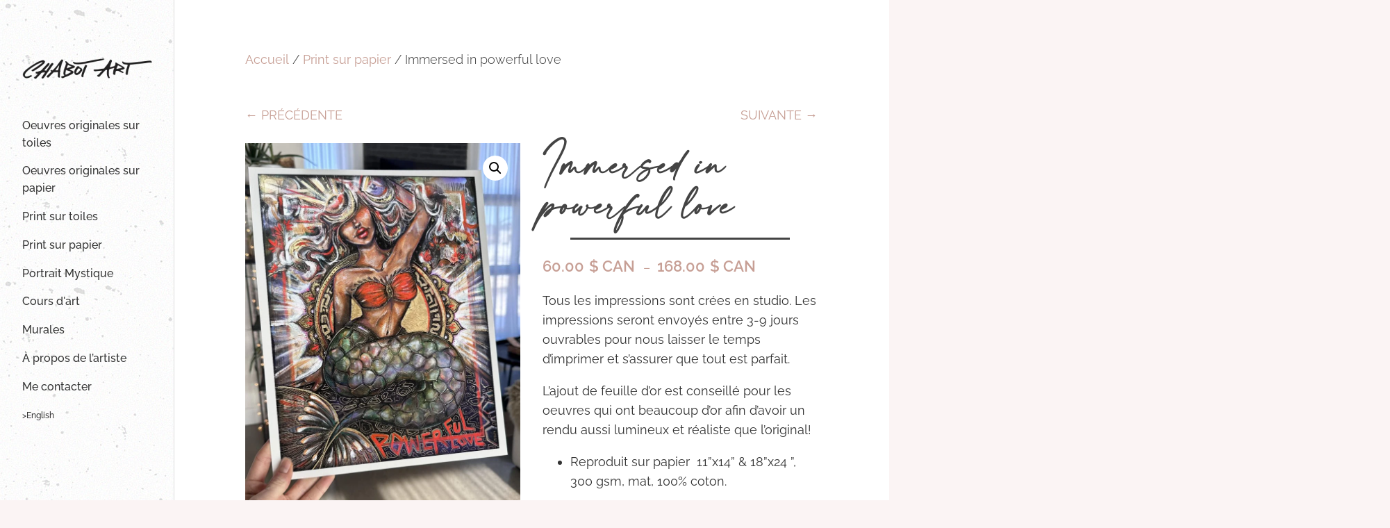

--- FILE ---
content_type: text/html; charset=UTF-8
request_url: https://jesschabot.com/peintures/immersed-in-powerful-love/
body_size: 21036
content:
<!DOCTYPE html><html lang="fr-CA" class="no-js"><head> <!-- Global site tag (gtag.js) - Google Analytics --> <script type="text/plain" data-service="google-analytics" data-category="statistics" async data-cmplz-src="https://www.googletagmanager.com/gtag/js?id=G-EH5NDZ7L6W"></script> <script> window.dataLayer = window.dataLayer || [];
 function gtag(){dataLayer.push(arguments);}
 gtag('js', new Date()); 
 gtag('config', 'G-EH5NDZ7L6W'); </script><meta http-equiv="Content-Type" content="text/html; charset=utf-8"><meta name="viewport" content="width=device-width, initial-scale=1.0"><link rel="profile" href="http://gmpg.org/xfn/11"><link rel="pingback" href="https://jesschabot.com/xmlrpc.php"> <!-- << FONT from google fonts --> <!--[if lt IE 9]> <script src="https://jesschabot.com/wp-content/themes/twentyfifteen/js/html5.js"></script> <![endif]--> <script> (function(html){html.className = html.className.replace(/\bno-js\b/,'js')})(document.documentElement);
//# sourceURL=twentyfifteen_javascript_detection </script><meta name='robots' content='index, follow, max-image-preview:large, max-snippet:-1, max-video-preview:-1' /> <!-- This site is optimized with the Yoast SEO plugin v26.7 - https://yoast.com/wordpress/plugins/seo/ --><title>Immersed in powerful love - Jessica Chabot</title><link rel="preconnect" href="https://fonts.gstatic.com/" crossorigin/><link rel="preconnect" href="https://fonts.googleapis.com"/><style type="text/css">@font-face {
 font-family: 'Raleway';
 font-style: normal;
 font-weight: 200;
 font-display: swap;
 src: url(https://fonts.gstatic.com/s/raleway/v37/1Ptxg8zYS_SKggPN4iEgvnHyvveLxVtaorCIPrQ.ttf) format('truetype');
}
@font-face {
 font-family: 'Raleway';
 font-style: normal;
 font-weight: 300;
 font-display: swap;
 src: url(https://fonts.gstatic.com/s/raleway/v37/1Ptxg8zYS_SKggPN4iEgvnHyvveLxVuEorCIPrQ.ttf) format('truetype');
}
@font-face {
 font-family: 'Raleway';
 font-style: normal;
 font-weight: 400;
 font-display: swap;
 src: url(https://fonts.gstatic.com/s/raleway/v37/1Ptxg8zYS_SKggPN4iEgvnHyvveLxVvaorCIPrQ.ttf) format('truetype');
}
@font-face {
 font-family: 'Raleway';
 font-style: normal;
 font-weight: 500;
 font-display: swap;
 src: url(https://fonts.gstatic.com/s/raleway/v37/1Ptxg8zYS_SKggPN4iEgvnHyvveLxVvoorCIPrQ.ttf) format('truetype');
}
@font-face {
 font-family: 'Raleway';
 font-style: normal;
 font-weight: 600;
 font-display: swap;
 src: url(https://fonts.gstatic.com/s/raleway/v37/1Ptxg8zYS_SKggPN4iEgvnHyvveLxVsEpbCIPrQ.ttf) format('truetype');
}
@font-face {
 font-family: 'Parisienne';
 font-style: normal;
 font-weight: 400;
 font-display: swap;
 src: url(https://fonts.gstatic.com/s/parisienne/v14/E21i_d3kivvAkxhLEVZpcy8.ttf) format('truetype');
} </style><link rel="canonical" href="https://jesschabot.com/peintures/immersed-in-powerful-love/" /><meta property="og:locale" content="fr_CA" /><meta property="og:type" content="article" /><meta property="og:title" content="Immersed in powerful love - Jessica Chabot" /><meta property="og:description" content="Tous les impressions sont crées en studio. Les impressions seront envoyés entre 3-9 jours ouvrables pour nous laisser le temps d’imprimer et s’assurer que tout est parfait. L’ajout de feuille d’or est conseillé pour les oeuvres qui ont beaucoup d’or afin d’avoir un rendu aussi lumineux et réaliste que l’original!    Reproduit sur papier  11”x14” &amp; 18”x24 ”, 300 gsm, mat, 100% coton.    Inclus des bordures blanches    Envoyé dans une enveloppe cartonné ou tube" /><meta property="og:url" content="https://jesschabot.com/peintures/immersed-in-powerful-love/" /><meta property="og:site_name" content="Jessica Chabot" /><meta property="og:image" content="https://jesschabot.com/wp-content/uploads/2024/02/sirene-print.jpg" /><meta property="og:image:width" content="1152" /><meta property="og:image:height" content="1528" /><meta property="og:image:type" content="image/jpeg" /><meta name="twitter:card" content="summary_large_image" /> <script type="application/ld+json" class="yoast-schema-graph">{"@context":"https://schema.org","@graph":[{"@type":"WebPage","@id":"https://jesschabot.com/peintures/immersed-in-powerful-love/","url":"https://jesschabot.com/peintures/immersed-in-powerful-love/","name":"Immersed in powerful love - Jessica Chabot","isPartOf":{"@id":"https://jesschabot.com/#website"},"primaryImageOfPage":{"@id":"https://jesschabot.com/peintures/immersed-in-powerful-love/#primaryimage"},"image":{"@id":"https://jesschabot.com/peintures/immersed-in-powerful-love/#primaryimage"},"thumbnailUrl":"https://jesschabot.com/wp-content/uploads/2024/02/sirene-print.jpg","datePublished":"2024-02-15T21:36:43+00:00","breadcrumb":{"@id":"https://jesschabot.com/peintures/immersed-in-powerful-love/#breadcrumb"},"inLanguage":"fr-CA","potentialAction":[{"@type":"ReadAction","target":["https://jesschabot.com/peintures/immersed-in-powerful-love/"]}]},{"@type":"ImageObject","inLanguage":"fr-CA","@id":"https://jesschabot.com/peintures/immersed-in-powerful-love/#primaryimage","url":"https://jesschabot.com/wp-content/uploads/2024/02/sirene-print.jpg","contentUrl":"https://jesschabot.com/wp-content/uploads/2024/02/sirene-print.jpg","width":1152,"height":1528},{"@type":"BreadcrumbList","@id":"https://jesschabot.com/peintures/immersed-in-powerful-love/#breadcrumb","itemListElement":[{"@type":"ListItem","position":1,"name":"Accueil","item":"https://jesschabot.com/"},{"@type":"ListItem","position":2,"name":"Peintures","item":"https://jesschabot.com/peintures-la-boutique/"},{"@type":"ListItem","position":3,"name":"Immersed in powerful love"}]},{"@type":"WebSite","@id":"https://jesschabot.com/#website","url":"https://jesschabot.com/","name":"CHABOT ART","description":"Artiste peintre","publisher":{"@id":"https://jesschabot.com/#/schema/person/0e053c4dfabce4b8306841f3684ccd95"},"potentialAction":[{"@type":"SearchAction","target":{"@type":"EntryPoint","urlTemplate":"https://jesschabot.com/?s={search_term_string}"},"query-input":{"@type":"PropertyValueSpecification","valueRequired":true,"valueName":"search_term_string"}}],"inLanguage":"fr-CA"},{"@type":["Person","Organization"],"@id":"https://jesschabot.com/#/schema/person/0e053c4dfabce4b8306841f3684ccd95","name":"jess","image":{"@type":"ImageObject","inLanguage":"fr-CA","@id":"https://jesschabot.com/#/schema/person/image/","url":"https://jesschabot.com/wp-content/uploads/2022/03/cropped-logo-siteweb-01-1.png","contentUrl":"https://jesschabot.com/wp-content/uploads/2022/03/cropped-logo-siteweb-01-1.png","width":248,"height":127,"caption":"jess"},"logo":{"@id":"https://jesschabot.com/#/schema/person/image/"}}]}</script> <!-- / Yoast SEO plugin. --><link rel='dns-prefetch' href='//www.googletagmanager.com' /><link rel="alternate" title="oEmbed (JSON)" type="application/json+oembed" href="https://jesschabot.com/wp-json/oembed/1.0/embed?url=https%3A%2F%2Fjesschabot.com%2Fpeintures%2Fimmersed-in-powerful-love%2F" /><link rel="alternate" title="oEmbed (XML)" type="text/xml+oembed" href="https://jesschabot.com/wp-json/oembed/1.0/embed?url=https%3A%2F%2Fjesschabot.com%2Fpeintures%2Fimmersed-in-powerful-love%2F&#038;format=xml" /> <style id='wp-img-auto-sizes-contain-inline-css'> img:is([sizes=auto i],[sizes^="auto," i]){contain-intrinsic-size:3000px 1500px}
/*# sourceURL=wp-img-auto-sizes-contain-inline-css */ </style><link rel='stylesheet' id='photoswipe-css' href='https://jesschabot.com/wp-content/plugins/woocommerce/assets/css/photoswipe/photoswipe.min.css' media='all' /><link rel='stylesheet' id='photoswipe-default-skin-css' href='https://jesschabot.com/wp-content/plugins/woocommerce/assets/css/photoswipe/default-skin/default-skin.min.css' media='all' /><link rel='stylesheet' id='woocommerce-layout-css' href='https://jesschabot.com/wp-content/plugins/woocommerce/assets/css/woocommerce-layout.min.css' media='all' /><link rel='stylesheet' id='woocommerce-general-css' href='https://jesschabot.com/wp-content/plugins/woocommerce/assets/css/woocommerce-general.min.css' media='all' /> <style id='woocommerce-inline-inline-css'> .woocommerce form .form-row .required { visibility: visible; }
/*# sourceURL=woocommerce-inline-inline-css */ </style><link rel='stylesheet' id='cmplz-general-css' href='https://jesschabot.com/wp-content/plugins/complianz-gdpr-premium/assets/css/cookieblocker.min.css' media='all' /><link rel='stylesheet' id='gateway-css' href='https://jesschabot.com/wp-content/plugins/woocommerce-paypal-payments/modules/ppcp-button/assets/css/gateway.min.css' media='all' /><link rel='stylesheet' id='theme-child-style-css' href='https://jesschabot.com/wp-content/themes/twentyfifteen-child/style.css' media='all' /> <script id="woocommerce-google-analytics-integration-gtag-js-after"> /* Google Analytics for WooCommerce (gtag.js) */
 window.dataLayer = window.dataLayer || [];
 function gtag(){dataLayer.push(arguments);}
 // Set up default consent state.
 for ( const mode of [{"analytics_storage":"denied","ad_storage":"denied","ad_user_data":"denied","ad_personalization":"denied","region":["AT","BE","BG","HR","CY","CZ","DK","EE","FI","FR","DE","GR","HU","IS","IE","IT","LV","LI","LT","LU","MT","NL","NO","PL","PT","RO","SK","SI","ES","SE","GB","CH"]}] || [] ) {
 gtag( "consent", "default", { "wait_for_update": 500, ...mode } );
 }
 gtag("js", new Date());
 gtag("set", "developer_id.dOGY3NW", true);
 gtag("config", "G-EH5NDZ7L6W", {"track_404":true,"allow_google_signals":true,"logged_in":false,"linker":{"domains":[],"allow_incoming":false},"custom_map":{"dimension1":"logged_in"}});
//# sourceURL=woocommerce-google-analytics-integration-gtag-js-after </script> <script src="https://jesschabot.com/wp-includes/js/jquery/jquery.min.js" id="jquery-core-js"></script> <script defer src="https://jesschabot.com/wp-includes/js/jquery/jquery-migrate.min.js" id="jquery-migrate-js"></script> <script defer defer src="https://jesschabot.com/wp-content/plugins/woocommerce/assets/js/jquery-blockui/jquery.blockUI.min.js" id="wc-jquery-blockui-js" data-wp-strategy="defer"></script> <script id="wc-add-to-cart-js-extra"> var wc_add_to_cart_params = {"ajax_url":"/wp-admin/admin-ajax.php","wc_ajax_url":"/?wc-ajax=%%endpoint%%","i18n_view_cart":"Voir le panier","cart_url":"https://jesschabot.com/panier/","is_cart":"","cart_redirect_after_add":"yes"};
//# sourceURL=wc-add-to-cart-js-extra </script> <script defer defer src="https://jesschabot.com/wp-content/plugins/woocommerce/assets/js/frontend/add-to-cart.min.js" id="wc-add-to-cart-js" defer data-wp-strategy="defer"></script> <script defer defer src="https://jesschabot.com/wp-content/plugins/woocommerce/assets/js/zoom/jquery.zoom.min.js" id="wc-zoom-js" defer data-wp-strategy="defer"></script> <script defer defer src="https://jesschabot.com/wp-content/plugins/woocommerce/assets/js/flexslider/jquery.flexslider.min.js" id="wc-flexslider-js" defer data-wp-strategy="defer"></script> <script defer defer src="https://jesschabot.com/wp-content/plugins/woocommerce/assets/js/photoswipe/photoswipe.min.js" id="wc-photoswipe-js" defer data-wp-strategy="defer"></script> <script defer defer src="https://jesschabot.com/wp-content/plugins/woocommerce/assets/js/photoswipe/photoswipe-ui-default.min.js" id="wc-photoswipe-ui-default-js" defer data-wp-strategy="defer"></script> <script id="wc-single-product-js-extra"> var wc_single_product_params = {"i18n_required_rating_text":"Veuillez s\u00e9lectionner un classement","i18n_rating_options":["1\u00a0\u00e9toile sur 5","2\u00a0\u00e9toiles sur 5","3\u00a0\u00e9toiles sur 5","4\u00a0\u00e9toiles sur 5","5\u00a0\u00e9toiles sur 5"],"i18n_product_gallery_trigger_text":"Voir la galerie d\u2019images en plein \u00e9cran","review_rating_required":"yes","flexslider":{"rtl":false,"animation":"slide","smoothHeight":true,"directionNav":false,"controlNav":"thumbnails","slideshow":false,"animationSpeed":500,"animationLoop":false,"allowOneSlide":false},"zoom_enabled":"1","zoom_options":[],"photoswipe_enabled":"1","photoswipe_options":{"shareEl":false,"closeOnScroll":false,"history":false,"hideAnimationDuration":0,"showAnimationDuration":0},"flexslider_enabled":"1"};
//# sourceURL=wc-single-product-js-extra </script> <script defer defer src="https://jesschabot.com/wp-content/plugins/woocommerce/assets/js/frontend/single-product.min.js" id="wc-single-product-js" defer data-wp-strategy="defer"></script> <script defer defer src="https://jesschabot.com/wp-content/plugins/woocommerce/assets/js/js-cookie/js.cookie.min.js" id="wc-js-cookie-js" defer data-wp-strategy="defer"></script> <script id="woocommerce-js-extra"> var woocommerce_params = {"ajax_url":"/wp-admin/admin-ajax.php","wc_ajax_url":"/?wc-ajax=%%endpoint%%","i18n_password_show":"Afficher le mot de passe","i18n_password_hide":"Cacher le mot de passe"};
//# sourceURL=woocommerce-js-extra </script> <script defer defer src="https://jesschabot.com/wp-content/plugins/woocommerce/assets/js/frontend/woocommerce.min.js" id="woocommerce-js" defer data-wp-strategy="defer"></script> <script id="twentyfifteen-script-js-extra"> var screenReaderText = {"expand":"\u003Cspan class=\"screen-reader-text\"\u003E\u00e9tendre le sous-menu\u003C/span\u003E","collapse":"\u003Cspan class=\"screen-reader-text\"\u003Er\u00e9duire le sous-menu\u003C/span\u003E"};
//# sourceURL=twentyfifteen-script-js-extra </script> <script defer defer src="https://jesschabot.com/wp-content/uploads/siteground-optimizer-assets/twentyfifteen-script.min.js" id="twentyfifteen-script-js" defer data-wp-strategy="defer"></script> <script defer defer src="https://jesschabot.com/wp-content/themes/twentyfifteen-child/js/jesschabot.js" id="theme-child-js-js"></script><link rel="https://api.w.org/" href="https://jesschabot.com/wp-json/" /><link rel="alternate" title="JSON" type="application/json" href="https://jesschabot.com/wp-json/wp/v2/product/10055" /><meta name="generator" content="WPML ver:4.8.6 stt:1,4;" /> <style>.cmplz-hidden {
 display: none !important;
 }</style> <noscript><style>.woocommerce-product-gallery{ opacity: 1 !important; }</style></noscript> <style id="custom-background-css"> body.custom-background { background-color: #f2efef; } </style><link rel="icon" href="https://jesschabot.com/wp-content/uploads/2021/02/cropped-jess-icone-32x32.png" sizes="32x32" /><link rel="icon" href="https://jesschabot.com/wp-content/uploads/2021/02/cropped-jess-icone-192x192.png" sizes="192x192" /><link rel="apple-touch-icon" href="https://jesschabot.com/wp-content/uploads/2021/02/cropped-jess-icone-180x180.png" /><meta name="msapplication-TileImage" content="https://jesschabot.com/wp-content/uploads/2021/02/cropped-jess-icone-270x270.png" /> <style id="wp-custom-css"> img.emoji {
 width: 20px;
}
.woocommerce div.product form.cart .variations th {
 text-align: left;
 margin: 10px 0;
}
.paypal-checkout-sandbox iframe{
 max-height:unset;
}
@media (max-width:768px){
 tr.tax-rate {
 display: flex !important;
 justify-content: flex-end;
 }
 .woocommerce-page table.shop_table_responsive tbody .tax-rate th {
 display: block;
 }
}
.hidden-fields-container{display:none;} </style> <script src="https://kit.fontawesome.com/86ece93dda.js"></script><link rel='stylesheet' id='wc-blocks-style-css' href='https://jesschabot.com/wp-content/plugins/woocommerce/assets/client/blocks/wc-blocks.css' media='all' /> <style id='global-styles-inline-css'> :root{--wp--preset--aspect-ratio--square: 1;--wp--preset--aspect-ratio--4-3: 4/3;--wp--preset--aspect-ratio--3-4: 3/4;--wp--preset--aspect-ratio--3-2: 3/2;--wp--preset--aspect-ratio--2-3: 2/3;--wp--preset--aspect-ratio--16-9: 16/9;--wp--preset--aspect-ratio--9-16: 9/16;--wp--preset--color--black: #000000;--wp--preset--color--cyan-bluish-gray: #abb8c3;--wp--preset--color--white: #fff;--wp--preset--color--pale-pink: #f78da7;--wp--preset--color--vivid-red: #cf2e2e;--wp--preset--color--luminous-vivid-orange: #ff6900;--wp--preset--color--luminous-vivid-amber: #fcb900;--wp--preset--color--light-green-cyan: #7bdcb5;--wp--preset--color--vivid-green-cyan: #00d084;--wp--preset--color--pale-cyan-blue: #8ed1fc;--wp--preset--color--vivid-cyan-blue: #0693e3;--wp--preset--color--vivid-purple: #9b51e0;--wp--preset--color--dark-gray: #111;--wp--preset--color--light-gray: #f1f1f1;--wp--preset--color--yellow: #f4ca16;--wp--preset--color--dark-brown: #352712;--wp--preset--color--medium-pink: #e53b51;--wp--preset--color--light-pink: #ffe5d1;--wp--preset--color--dark-purple: #2e2256;--wp--preset--color--purple: #674970;--wp--preset--color--blue-gray: #22313f;--wp--preset--color--bright-blue: #55c3dc;--wp--preset--color--light-blue: #e9f2f9;--wp--preset--gradient--vivid-cyan-blue-to-vivid-purple: linear-gradient(135deg,rgb(6,147,227) 0%,rgb(155,81,224) 100%);--wp--preset--gradient--light-green-cyan-to-vivid-green-cyan: linear-gradient(135deg,rgb(122,220,180) 0%,rgb(0,208,130) 100%);--wp--preset--gradient--luminous-vivid-amber-to-luminous-vivid-orange: linear-gradient(135deg,rgb(252,185,0) 0%,rgb(255,105,0) 100%);--wp--preset--gradient--luminous-vivid-orange-to-vivid-red: linear-gradient(135deg,rgb(255,105,0) 0%,rgb(207,46,46) 100%);--wp--preset--gradient--very-light-gray-to-cyan-bluish-gray: linear-gradient(135deg,rgb(238,238,238) 0%,rgb(169,184,195) 100%);--wp--preset--gradient--cool-to-warm-spectrum: linear-gradient(135deg,rgb(74,234,220) 0%,rgb(151,120,209) 20%,rgb(207,42,186) 40%,rgb(238,44,130) 60%,rgb(251,105,98) 80%,rgb(254,248,76) 100%);--wp--preset--gradient--blush-light-purple: linear-gradient(135deg,rgb(255,206,236) 0%,rgb(152,150,240) 100%);--wp--preset--gradient--blush-bordeaux: linear-gradient(135deg,rgb(254,205,165) 0%,rgb(254,45,45) 50%,rgb(107,0,62) 100%);--wp--preset--gradient--luminous-dusk: linear-gradient(135deg,rgb(255,203,112) 0%,rgb(199,81,192) 50%,rgb(65,88,208) 100%);--wp--preset--gradient--pale-ocean: linear-gradient(135deg,rgb(255,245,203) 0%,rgb(182,227,212) 50%,rgb(51,167,181) 100%);--wp--preset--gradient--electric-grass: linear-gradient(135deg,rgb(202,248,128) 0%,rgb(113,206,126) 100%);--wp--preset--gradient--midnight: linear-gradient(135deg,rgb(2,3,129) 0%,rgb(40,116,252) 100%);--wp--preset--gradient--dark-gray-gradient-gradient: linear-gradient(90deg, rgba(17,17,17,1) 0%, rgba(42,42,42,1) 100%);--wp--preset--gradient--light-gray-gradient: linear-gradient(90deg, rgba(241,241,241,1) 0%, rgba(215,215,215,1) 100%);--wp--preset--gradient--white-gradient: linear-gradient(90deg, rgba(255,255,255,1) 0%, rgba(230,230,230,1) 100%);--wp--preset--gradient--yellow-gradient: linear-gradient(90deg, rgba(244,202,22,1) 0%, rgba(205,168,10,1) 100%);--wp--preset--gradient--dark-brown-gradient: linear-gradient(90deg, rgba(53,39,18,1) 0%, rgba(91,67,31,1) 100%);--wp--preset--gradient--medium-pink-gradient: linear-gradient(90deg, rgba(229,59,81,1) 0%, rgba(209,28,51,1) 100%);--wp--preset--gradient--light-pink-gradient: linear-gradient(90deg, rgba(255,229,209,1) 0%, rgba(255,200,158,1) 100%);--wp--preset--gradient--dark-purple-gradient: linear-gradient(90deg, rgba(46,34,86,1) 0%, rgba(66,48,123,1) 100%);--wp--preset--gradient--purple-gradient: linear-gradient(90deg, rgba(103,73,112,1) 0%, rgba(131,93,143,1) 100%);--wp--preset--gradient--blue-gray-gradient: linear-gradient(90deg, rgba(34,49,63,1) 0%, rgba(52,75,96,1) 100%);--wp--preset--gradient--bright-blue-gradient: linear-gradient(90deg, rgba(85,195,220,1) 0%, rgba(43,180,211,1) 100%);--wp--preset--gradient--light-blue-gradient: linear-gradient(90deg, rgba(233,242,249,1) 0%, rgba(193,218,238,1) 100%);--wp--preset--font-size--small: 13px;--wp--preset--font-size--medium: 20px;--wp--preset--font-size--large: 36px;--wp--preset--font-size--x-large: 42px;--wp--preset--spacing--20: 0.44rem;--wp--preset--spacing--30: 0.67rem;--wp--preset--spacing--40: 1rem;--wp--preset--spacing--50: 1.5rem;--wp--preset--spacing--60: 2.25rem;--wp--preset--spacing--70: 3.38rem;--wp--preset--spacing--80: 5.06rem;--wp--preset--shadow--natural: 6px 6px 9px rgba(0, 0, 0, 0.2);--wp--preset--shadow--deep: 12px 12px 50px rgba(0, 0, 0, 0.4);--wp--preset--shadow--sharp: 6px 6px 0px rgba(0, 0, 0, 0.2);--wp--preset--shadow--outlined: 6px 6px 0px -3px rgb(255, 255, 255), 6px 6px rgb(0, 0, 0);--wp--preset--shadow--crisp: 6px 6px 0px rgb(0, 0, 0);}:where(.is-layout-flex){gap: 0.5em;}:where(.is-layout-grid){gap: 0.5em;}body .is-layout-flex{display: flex;}.is-layout-flex{flex-wrap: wrap;align-items: center;}.is-layout-flex > :is(*, div){margin: 0;}body .is-layout-grid{display: grid;}.is-layout-grid > :is(*, div){margin: 0;}:where(.wp-block-columns.is-layout-flex){gap: 2em;}:where(.wp-block-columns.is-layout-grid){gap: 2em;}:where(.wp-block-post-template.is-layout-flex){gap: 1.25em;}:where(.wp-block-post-template.is-layout-grid){gap: 1.25em;}.has-black-color{color: var(--wp--preset--color--black) !important;}.has-cyan-bluish-gray-color{color: var(--wp--preset--color--cyan-bluish-gray) !important;}.has-white-color{color: var(--wp--preset--color--white) !important;}.has-pale-pink-color{color: var(--wp--preset--color--pale-pink) !important;}.has-vivid-red-color{color: var(--wp--preset--color--vivid-red) !important;}.has-luminous-vivid-orange-color{color: var(--wp--preset--color--luminous-vivid-orange) !important;}.has-luminous-vivid-amber-color{color: var(--wp--preset--color--luminous-vivid-amber) !important;}.has-light-green-cyan-color{color: var(--wp--preset--color--light-green-cyan) !important;}.has-vivid-green-cyan-color{color: var(--wp--preset--color--vivid-green-cyan) !important;}.has-pale-cyan-blue-color{color: var(--wp--preset--color--pale-cyan-blue) !important;}.has-vivid-cyan-blue-color{color: var(--wp--preset--color--vivid-cyan-blue) !important;}.has-vivid-purple-color{color: var(--wp--preset--color--vivid-purple) !important;}.has-black-background-color{background-color: var(--wp--preset--color--black) !important;}.has-cyan-bluish-gray-background-color{background-color: var(--wp--preset--color--cyan-bluish-gray) !important;}.has-white-background-color{background-color: var(--wp--preset--color--white) !important;}.has-pale-pink-background-color{background-color: var(--wp--preset--color--pale-pink) !important;}.has-vivid-red-background-color{background-color: var(--wp--preset--color--vivid-red) !important;}.has-luminous-vivid-orange-background-color{background-color: var(--wp--preset--color--luminous-vivid-orange) !important;}.has-luminous-vivid-amber-background-color{background-color: var(--wp--preset--color--luminous-vivid-amber) !important;}.has-light-green-cyan-background-color{background-color: var(--wp--preset--color--light-green-cyan) !important;}.has-vivid-green-cyan-background-color{background-color: var(--wp--preset--color--vivid-green-cyan) !important;}.has-pale-cyan-blue-background-color{background-color: var(--wp--preset--color--pale-cyan-blue) !important;}.has-vivid-cyan-blue-background-color{background-color: var(--wp--preset--color--vivid-cyan-blue) !important;}.has-vivid-purple-background-color{background-color: var(--wp--preset--color--vivid-purple) !important;}.has-black-border-color{border-color: var(--wp--preset--color--black) !important;}.has-cyan-bluish-gray-border-color{border-color: var(--wp--preset--color--cyan-bluish-gray) !important;}.has-white-border-color{border-color: var(--wp--preset--color--white) !important;}.has-pale-pink-border-color{border-color: var(--wp--preset--color--pale-pink) !important;}.has-vivid-red-border-color{border-color: var(--wp--preset--color--vivid-red) !important;}.has-luminous-vivid-orange-border-color{border-color: var(--wp--preset--color--luminous-vivid-orange) !important;}.has-luminous-vivid-amber-border-color{border-color: var(--wp--preset--color--luminous-vivid-amber) !important;}.has-light-green-cyan-border-color{border-color: var(--wp--preset--color--light-green-cyan) !important;}.has-vivid-green-cyan-border-color{border-color: var(--wp--preset--color--vivid-green-cyan) !important;}.has-pale-cyan-blue-border-color{border-color: var(--wp--preset--color--pale-cyan-blue) !important;}.has-vivid-cyan-blue-border-color{border-color: var(--wp--preset--color--vivid-cyan-blue) !important;}.has-vivid-purple-border-color{border-color: var(--wp--preset--color--vivid-purple) !important;}.has-vivid-cyan-blue-to-vivid-purple-gradient-background{background: var(--wp--preset--gradient--vivid-cyan-blue-to-vivid-purple) !important;}.has-light-green-cyan-to-vivid-green-cyan-gradient-background{background: var(--wp--preset--gradient--light-green-cyan-to-vivid-green-cyan) !important;}.has-luminous-vivid-amber-to-luminous-vivid-orange-gradient-background{background: var(--wp--preset--gradient--luminous-vivid-amber-to-luminous-vivid-orange) !important;}.has-luminous-vivid-orange-to-vivid-red-gradient-background{background: var(--wp--preset--gradient--luminous-vivid-orange-to-vivid-red) !important;}.has-very-light-gray-to-cyan-bluish-gray-gradient-background{background: var(--wp--preset--gradient--very-light-gray-to-cyan-bluish-gray) !important;}.has-cool-to-warm-spectrum-gradient-background{background: var(--wp--preset--gradient--cool-to-warm-spectrum) !important;}.has-blush-light-purple-gradient-background{background: var(--wp--preset--gradient--blush-light-purple) !important;}.has-blush-bordeaux-gradient-background{background: var(--wp--preset--gradient--blush-bordeaux) !important;}.has-luminous-dusk-gradient-background{background: var(--wp--preset--gradient--luminous-dusk) !important;}.has-pale-ocean-gradient-background{background: var(--wp--preset--gradient--pale-ocean) !important;}.has-electric-grass-gradient-background{background: var(--wp--preset--gradient--electric-grass) !important;}.has-midnight-gradient-background{background: var(--wp--preset--gradient--midnight) !important;}.has-small-font-size{font-size: var(--wp--preset--font-size--small) !important;}.has-medium-font-size{font-size: var(--wp--preset--font-size--medium) !important;}.has-large-font-size{font-size: var(--wp--preset--font-size--large) !important;}.has-x-large-font-size{font-size: var(--wp--preset--font-size--x-large) !important;}
/*# sourceURL=global-styles-inline-css */ </style><link rel='stylesheet' id='wp-block-library-css' href='https://jesschabot.com/wp-includes/css/dist/block-library/style.min.css' media='all' /> <style id='wp-block-library-inline-css'> /*wp_block_styles_on_demand_placeholder:69709c0c476e0*/
/*# sourceURL=wp-block-library-inline-css */ </style> <style id='wp-block-library-theme-inline-css'> .wp-block-audio :where(figcaption){color:#555;font-size:13px;text-align:center}.is-dark-theme .wp-block-audio :where(figcaption){color:#ffffffa6}.wp-block-audio{margin:0 0 1em}.wp-block-code{border:1px solid #ccc;border-radius:4px;font-family:Menlo,Consolas,monaco,monospace;padding:.8em 1em}.wp-block-embed :where(figcaption){color:#555;font-size:13px;text-align:center}.is-dark-theme .wp-block-embed :where(figcaption){color:#ffffffa6}.wp-block-embed{margin:0 0 1em}.blocks-gallery-caption{color:#555;font-size:13px;text-align:center}.is-dark-theme .blocks-gallery-caption{color:#ffffffa6}:root :where(.wp-block-image figcaption){color:#555;font-size:13px;text-align:center}.is-dark-theme :root :where(.wp-block-image figcaption){color:#ffffffa6}.wp-block-image{margin:0 0 1em}.wp-block-pullquote{border-bottom:4px solid;border-top:4px solid;color:currentColor;margin-bottom:1.75em}.wp-block-pullquote :where(cite),.wp-block-pullquote :where(footer),.wp-block-pullquote__citation{color:currentColor;font-size:.8125em;font-style:normal;text-transform:uppercase}.wp-block-quote{border-left:.25em solid;margin:0 0 1.75em;padding-left:1em}.wp-block-quote cite,.wp-block-quote footer{color:currentColor;font-size:.8125em;font-style:normal;position:relative}.wp-block-quote:where(.has-text-align-right){border-left:none;border-right:.25em solid;padding-left:0;padding-right:1em}.wp-block-quote:where(.has-text-align-center){border:none;padding-left:0}.wp-block-quote.is-large,.wp-block-quote.is-style-large,.wp-block-quote:where(.is-style-plain){border:none}.wp-block-search .wp-block-search__label{font-weight:700}.wp-block-search__button{border:1px solid #ccc;padding:.375em .625em}:where(.wp-block-group.has-background){padding:1.25em 2.375em}.wp-block-separator.has-css-opacity{opacity:.4}.wp-block-separator{border:none;border-bottom:2px solid;margin-left:auto;margin-right:auto}.wp-block-separator.has-alpha-channel-opacity{opacity:1}.wp-block-separator:not(.is-style-wide):not(.is-style-dots){width:100px}.wp-block-separator.has-background:not(.is-style-dots){border-bottom:none;height:1px}.wp-block-separator.has-background:not(.is-style-wide):not(.is-style-dots){height:2px}.wp-block-table{margin:0 0 1em}.wp-block-table td,.wp-block-table th{word-break:normal}.wp-block-table :where(figcaption){color:#555;font-size:13px;text-align:center}.is-dark-theme .wp-block-table :where(figcaption){color:#ffffffa6}.wp-block-video :where(figcaption){color:#555;font-size:13px;text-align:center}.is-dark-theme .wp-block-video :where(figcaption){color:#ffffffa6}.wp-block-video{margin:0 0 1em}:root :where(.wp-block-template-part.has-background){margin-bottom:0;margin-top:0;padding:1.25em 2.375em}
/*# sourceURL=/wp-includes/css/dist/block-library/theme.min.css */ </style><link rel='stylesheet' id='woo-variation-swatches-css' href='https://jesschabot.com/wp-content/plugins/woo-variation-swatches/assets/css/frontend.min.css' media='all' /> <style id='woo-variation-swatches-inline-css'> :root {
--wvs-tick:url("data:image/svg+xml;utf8,%3Csvg filter='drop-shadow(0px 0px 2px rgb(0 0 0 / .8))' xmlns='http://www.w3.org/2000/svg'  viewBox='0 0 30 30'%3E%3Cpath fill='none' stroke='%23ffffff' stroke-linecap='round' stroke-linejoin='round' stroke-width='4' d='M4 16L11 23 27 7'/%3E%3C/svg%3E");
--wvs-cross:url("data:image/svg+xml;utf8,%3Csvg filter='drop-shadow(0px 0px 5px rgb(255 255 255 / .6))' xmlns='http://www.w3.org/2000/svg' width='72px' height='72px' viewBox='0 0 24 24'%3E%3Cpath fill='none' stroke='%23ff0000' stroke-linecap='round' stroke-width='0.6' d='M5 5L19 19M19 5L5 19'/%3E%3C/svg%3E");
--wvs-single-product-item-width:30px;
--wvs-single-product-item-height:30px;
--wvs-single-product-item-font-size:16px}
/*# sourceURL=woo-variation-swatches-inline-css */ </style><link rel='stylesheet' id='woocommerce-smallscreen-css' href='https://jesschabot.com/wp-content/plugins/woocommerce/assets/css/woocommerce-smallscreen.css' media='only screen and (max-width: 768px)' /></head><body data-cmplz=1 class="wp-singular product-template-default single single-product postid-10055 custom-background wp-custom-logo wp-embed-responsive wp-theme-twentyfifteen wp-child-theme-twentyfifteen-child theme-twentyfifteen woocommerce woocommerce-page woocommerce-no-js woo-variation-swatches wvs-behavior-blur wvs-theme-twentyfifteen-child wvs-show-label wvs-tooltip product_cat_art-print"><div id="page" class="site"><div id="menu_mobile"> <span class="square"></span> <span class="square"></span> <span class="square"></span> <span class="square"></span> <span class="square"></span> <span class="square"></span> <span class="square"></span> <span class="square"></span> <span class="square"></span></div><div id="sidebar" class="sidebar" style="position:fixed!important;"><div id="sidebar_container" style="position:relative;height:100%;width:100%;"><header id="masthead" class="site-header" role="banner"><div class="site-branding"> <a href="https://jesschabot.com/" class="custom-logo-link" rel="home"><img width="248" height="97" src="https://jesschabot.com/wp-content/uploads/2025/03/cropped-logo-NB-2025-01.png" class="custom-logo" alt="Jessica Chabot" decoding="async" /></a></div><!-- .site-branding --><div id="menu"><div class="menu-chabot-art-container"><ul id="menu-chabot-art" class="menu"><li id="menu-item-9633" class="menu-item menu-item-type-taxonomy menu-item-object-product_cat menu-item-9633"><a href="https://jesschabot.com/categorie-peintures/oeuvres-sur-toile/">Oeuvres originales sur toiles</a></li><li id="menu-item-9632" class="menu-item menu-item-type-taxonomy menu-item-object-product_cat menu-item-9632"><a href="https://jesschabot.com/categorie-peintures/oeuvres-sur-papier/">Oeuvres originales sur papier</a></li><li id="menu-item-10270" class="menu-item menu-item-type-taxonomy menu-item-object-product_cat menu-item-10270"><a href="https://jesschabot.com/categorie-peintures/print-sur-toiles/">Print sur toiles</a></li><li id="menu-item-9634" class="menu-item menu-item-type-taxonomy menu-item-object-product_cat current-product-ancestor current-menu-parent current-product-parent menu-item-9634"><a href="https://jesschabot.com/categorie-peintures/art-print/">Print sur papier</a></li><li id="menu-item-11906" class="menu-item menu-item-type-taxonomy menu-item-object-product_cat menu-item-11906"><a href="https://jesschabot.com/categorie-peintures/portrait-mystique/">Portrait Mystique</a></li><li id="menu-item-9635" class="menu-item menu-item-type-taxonomy menu-item-object-product_cat menu-item-9635"><a href="https://jesschabot.com/categorie-peintures/cours-dart/">Cours d'art</a></li><li id="menu-item-9725" class="menu-item menu-item-type-taxonomy menu-item-object-category menu-item-9725"><a href="https://jesschabot.com/galerie-murales/">Murales</a></li><li id="menu-item-9630" class="menu-item menu-item-type-post_type menu-item-object-page menu-item-9630"><a href="https://jesschabot.com/a-propos-jessica-chabot/">À propos de l’artiste</a></li><li id="menu-item-9631" class="menu-item menu-item-type-post_type menu-item-object-page menu-item-9631"><a href="https://jesschabot.com/me-contacter/">Me contacter</a></li><li id="menu-item-wpml-ls-218-en" class="menu-item wpml-ls-slot-218 wpml-ls-item wpml-ls-item-en wpml-ls-menu-item wpml-ls-first-item wpml-ls-last-item menu-item-type-wpml_ls_menu_item menu-item-object-wpml_ls_menu_item menu-item-wpml-ls-218-en"><a href="https://jesschabot.com/en/paintings/immersed-in-powerful-love/" title="Switch to English" aria-label="Switch to English" role="menuitem"><span class="wpml-ls-native" lang="en">English</span></a></li></ul></div></div></header><!-- .site-header --> <!--<div id="menu_bas"><div class="button dark creations"><a style="border-left:1px solid #000;" href="/videos">Vidéos</a></div><div class="button dark bio"> <a href="" style="border-right:1px solid #000;"></a></div></div> --></div></div><!-- .sidebar --><div class="wrapper"><div id="header-mobile"><div id="header-mobile-wrapper"><div id="logo-mobile"><a href="https://jesschabot.com/" class="custom-logo-link" rel="home"><img width="248" height="97" src="https://jesschabot.com/wp-content/uploads/2025/03/cropped-logo-NB-2025-01.png" class="custom-logo" alt="Jessica Chabot" decoding="async" /></a></div></div></div><div id="content" class="site-content"> <!-- notification boutique --><div id="primary" role="main" class="content-area twentyfifteen"><div id="main" class="site-main t15wc"><nav class="woocommerce-breadcrumb" aria-label="Breadcrumb"><a href="https://jesschabot.com">Accueil</a>&nbsp;&#47;&nbsp;<a href="https://jesschabot.com/categorie-peintures/art-print/">Print sur papier</a>&nbsp;&#47;&nbsp;Immersed in powerful love</nav><div class="woocommerce-notices-wrapper"></div><div class="prev_next_buttons"><a href="https://jesschabot.com/peintures/sauge-2/" rel="next">&larr; PRÉCÉDENTE</a><a href="https://jesschabot.com/peintures/9994/" rel="prev">SUIVANTE &rarr;</a></div><div id="product-10055" class="product type-product post-10055 status-publish first instock product_cat-art-print has-post-thumbnail taxable shipping-taxable purchasable product-type-variable"><div class="woocommerce-product-gallery woocommerce-product-gallery--with-images woocommerce-product-gallery--columns-4 images" data-columns="4" style="opacity: 0; transition: opacity .25s ease-in-out;"><div class="woocommerce-product-gallery__wrapper"><div data-thumb="https://jesschabot.com/wp-content/uploads/2024/02/sirene-print-200x200.jpg" data-thumb-alt="Immersed in powerful love" data-thumb-srcset="https://jesschabot.com/wp-content/uploads/2024/02/sirene-print-200x200.jpg 200w, https://jesschabot.com/wp-content/uploads/2024/02/sirene-print-150x150.jpg 150w, https://jesschabot.com/wp-content/uploads/2024/02/sirene-print-500x500.jpg 500w, https://jesschabot.com/wp-content/uploads/2024/02/sirene-print-400x400.jpg 400w, https://jesschabot.com/wp-content/uploads/2024/02/sirene-print-50x50.jpg 50w, https://jesschabot.com/wp-content/uploads/2024/02/sirene-print-100x100.jpg 100w"  data-thumb-sizes="(max-width: 200px) 100vw, 200px" class="woocommerce-product-gallery__image"><a href="https://jesschabot.com/wp-content/uploads/2024/02/sirene-print.jpg"><img width="800" height="1061" src="https://jesschabot.com/wp-content/uploads/2024/02/sirene-print-800x1061.jpg" class="wp-post-image" alt="Immersed in powerful love" data-caption="" data-src="https://jesschabot.com/wp-content/uploads/2024/02/sirene-print.jpg" data-large_image="https://jesschabot.com/wp-content/uploads/2024/02/sirene-print.jpg" data-large_image_width="1152" data-large_image_height="1528" decoding="async" fetchpriority="high" srcset="https://jesschabot.com/wp-content/uploads/2024/02/sirene-print-800x1061.jpg 800w, https://jesschabot.com/wp-content/uploads/2024/02/sirene-print-226x300.jpg 226w, https://jesschabot.com/wp-content/uploads/2024/02/sirene-print-772x1024.jpg 772w, https://jesschabot.com/wp-content/uploads/2024/02/sirene-print-768x1019.jpg 768w, https://jesschabot.com/wp-content/uploads/2024/02/sirene-print.jpg 1152w" sizes="(max-width: 800px) 100vw, 800px" /></a></div></div></div><div class="summary entry-summary"><h1 class="product_title entry-title">Immersed in powerful love</h1><p class="price"><span class="woocommerce-Price-amount amount" aria-hidden="true"><bdi>60.00&nbsp;<span class="woocommerce-Price-currencySymbol">$ CAN</span></bdi></span> <span aria-hidden="true"> – </span> <span class="woocommerce-Price-amount amount" aria-hidden="true"><bdi>168.00&nbsp;<span class="woocommerce-Price-currencySymbol">$ CAN</span></bdi></span><span class="screen-reader-text">Plage de prix : 60.00&nbsp;$ CAN à 168.00&nbsp;$ CAN</span></p><div class="woocommerce-product-details__short-description"><p class="">Tous les impressions sont crées en studio. Les impressions seront envoyés entre 3-9 jours ouvrables pour nous laisser le temps d’imprimer et s’assurer que tout est parfait.</p><p>L’ajout de feuille d’or est conseillé pour les oeuvres qui ont beaucoup d’or afin d’avoir un rendu aussi lumineux et réaliste que l’original!</p><ul data-rte-list="default"><li><p class="">Reproduit sur papier  11”x14” &amp; 18”x24 ”, 300 gsm, mat, 100% coton.</p></li><li><p class="">Inclus des bordures blanches</p></li><li><p class="">Envoyé dans une enveloppe cartonné ou tube</p></li></ul></div><form class="variations_form cart" action="https://jesschabot.com/peintures/immersed-in-powerful-love/" method="post" enctype='multipart/form-data' data-product_id="10055" data-product_variations="[{&quot;attributes&quot;:{&quot;attribute_grandeur&quot;:&quot;11x14&quot;,&quot;attribute_choix&quot;:&quot;Ajout de feuille d&#039;or&quot;},&quot;availability_html&quot;:&quot;&quot;,&quot;backorders_allowed&quot;:false,&quot;dimensions&quot;:{&quot;length&quot;:&quot;&quot;,&quot;width&quot;:&quot;&quot;,&quot;height&quot;:&quot;&quot;},&quot;dimensions_html&quot;:&quot;N\/A&quot;,&quot;display_price&quot;:94,&quot;display_regular_price&quot;:94,&quot;image&quot;:{&quot;title&quot;:&quot;sirene print&quot;,&quot;caption&quot;:&quot;&quot;,&quot;url&quot;:&quot;https:\/\/jesschabot.com\/wp-content\/uploads\/2024\/02\/sirene-print.jpg&quot;,&quot;alt&quot;:&quot;sirene print&quot;,&quot;src&quot;:&quot;https:\/\/jesschabot.com\/wp-content\/uploads\/2024\/02\/sirene-print-800x1061.jpg&quot;,&quot;srcset&quot;:&quot;https:\/\/jesschabot.com\/wp-content\/uploads\/2024\/02\/sirene-print-800x1061.jpg 800w, https:\/\/jesschabot.com\/wp-content\/uploads\/2024\/02\/sirene-print-226x300.jpg 226w, https:\/\/jesschabot.com\/wp-content\/uploads\/2024\/02\/sirene-print-772x1024.jpg 772w, https:\/\/jesschabot.com\/wp-content\/uploads\/2024\/02\/sirene-print-768x1019.jpg 768w, https:\/\/jesschabot.com\/wp-content\/uploads\/2024\/02\/sirene-print.jpg 1152w&quot;,&quot;sizes&quot;:&quot;(max-width: 800px) 100vw, 800px&quot;,&quot;full_src&quot;:&quot;https:\/\/jesschabot.com\/wp-content\/uploads\/2024\/02\/sirene-print.jpg&quot;,&quot;full_src_w&quot;:1152,&quot;full_src_h&quot;:1528,&quot;gallery_thumbnail_src&quot;:&quot;https:\/\/jesschabot.com\/wp-content\/uploads\/2024\/02\/sirene-print-200x200.jpg&quot;,&quot;gallery_thumbnail_src_w&quot;:200,&quot;gallery_thumbnail_src_h&quot;:200,&quot;thumb_src&quot;:&quot;https:\/\/jesschabot.com\/wp-content\/uploads\/2024\/02\/sirene-print-400x400.jpg&quot;,&quot;thumb_src_w&quot;:400,&quot;thumb_src_h&quot;:400,&quot;src_w&quot;:800,&quot;src_h&quot;:1061},&quot;image_id&quot;:10056,&quot;is_downloadable&quot;:false,&quot;is_in_stock&quot;:true,&quot;is_purchasable&quot;:true,&quot;is_sold_individually&quot;:&quot;no&quot;,&quot;is_virtual&quot;:false,&quot;max_qty&quot;:&quot;&quot;,&quot;min_qty&quot;:1,&quot;price_html&quot;:&quot;&lt;span class=\&quot;price\&quot;&gt;&lt;span class=\&quot;woocommerce-Price-amount amount\&quot;&gt;&lt;bdi&gt;94.00&amp;nbsp;&lt;span class=\&quot;woocommerce-Price-currencySymbol\&quot;&gt;$ CAN&lt;\/span&gt;&lt;\/bdi&gt;&lt;\/span&gt;&lt;\/span&gt;&quot;,&quot;sku&quot;:&quot;&quot;,&quot;variation_description&quot;:&quot;&quot;,&quot;variation_id&quot;:10058,&quot;variation_is_active&quot;:true,&quot;variation_is_visible&quot;:true,&quot;weight&quot;:&quot;&quot;,&quot;weight_html&quot;:&quot;N\/A&quot;},{&quot;attributes&quot;:{&quot;attribute_grandeur&quot;:&quot;11x14&quot;,&quot;attribute_choix&quot;:&quot;Standard (sans feuilles d&#039;or)&quot;},&quot;availability_html&quot;:&quot;&quot;,&quot;backorders_allowed&quot;:false,&quot;dimensions&quot;:{&quot;length&quot;:&quot;&quot;,&quot;width&quot;:&quot;&quot;,&quot;height&quot;:&quot;&quot;},&quot;dimensions_html&quot;:&quot;N\/A&quot;,&quot;display_price&quot;:60,&quot;display_regular_price&quot;:60,&quot;image&quot;:{&quot;title&quot;:&quot;sirene print&quot;,&quot;caption&quot;:&quot;&quot;,&quot;url&quot;:&quot;https:\/\/jesschabot.com\/wp-content\/uploads\/2024\/02\/sirene-print.jpg&quot;,&quot;alt&quot;:&quot;sirene print&quot;,&quot;src&quot;:&quot;https:\/\/jesschabot.com\/wp-content\/uploads\/2024\/02\/sirene-print-800x1061.jpg&quot;,&quot;srcset&quot;:&quot;https:\/\/jesschabot.com\/wp-content\/uploads\/2024\/02\/sirene-print-800x1061.jpg 800w, https:\/\/jesschabot.com\/wp-content\/uploads\/2024\/02\/sirene-print-226x300.jpg 226w, https:\/\/jesschabot.com\/wp-content\/uploads\/2024\/02\/sirene-print-772x1024.jpg 772w, https:\/\/jesschabot.com\/wp-content\/uploads\/2024\/02\/sirene-print-768x1019.jpg 768w, https:\/\/jesschabot.com\/wp-content\/uploads\/2024\/02\/sirene-print.jpg 1152w&quot;,&quot;sizes&quot;:&quot;(max-width: 800px) 100vw, 800px&quot;,&quot;full_src&quot;:&quot;https:\/\/jesschabot.com\/wp-content\/uploads\/2024\/02\/sirene-print.jpg&quot;,&quot;full_src_w&quot;:1152,&quot;full_src_h&quot;:1528,&quot;gallery_thumbnail_src&quot;:&quot;https:\/\/jesschabot.com\/wp-content\/uploads\/2024\/02\/sirene-print-200x200.jpg&quot;,&quot;gallery_thumbnail_src_w&quot;:200,&quot;gallery_thumbnail_src_h&quot;:200,&quot;thumb_src&quot;:&quot;https:\/\/jesschabot.com\/wp-content\/uploads\/2024\/02\/sirene-print-400x400.jpg&quot;,&quot;thumb_src_w&quot;:400,&quot;thumb_src_h&quot;:400,&quot;src_w&quot;:800,&quot;src_h&quot;:1061},&quot;image_id&quot;:10056,&quot;is_downloadable&quot;:false,&quot;is_in_stock&quot;:true,&quot;is_purchasable&quot;:true,&quot;is_sold_individually&quot;:&quot;no&quot;,&quot;is_virtual&quot;:false,&quot;max_qty&quot;:&quot;&quot;,&quot;min_qty&quot;:1,&quot;price_html&quot;:&quot;&lt;span class=\&quot;price\&quot;&gt;&lt;span class=\&quot;woocommerce-Price-amount amount\&quot;&gt;&lt;bdi&gt;60.00&amp;nbsp;&lt;span class=\&quot;woocommerce-Price-currencySymbol\&quot;&gt;$ CAN&lt;\/span&gt;&lt;\/bdi&gt;&lt;\/span&gt;&lt;\/span&gt;&quot;,&quot;sku&quot;:&quot;&quot;,&quot;variation_description&quot;:&quot;&quot;,&quot;variation_id&quot;:10059,&quot;variation_is_active&quot;:true,&quot;variation_is_visible&quot;:true,&quot;weight&quot;:&quot;&quot;,&quot;weight_html&quot;:&quot;N\/A&quot;},{&quot;attributes&quot;:{&quot;attribute_grandeur&quot;:&quot;18x24&quot;,&quot;attribute_choix&quot;:&quot;Ajout de feuille d&#039;or&quot;},&quot;availability_html&quot;:&quot;&quot;,&quot;backorders_allowed&quot;:false,&quot;dimensions&quot;:{&quot;length&quot;:&quot;&quot;,&quot;width&quot;:&quot;&quot;,&quot;height&quot;:&quot;&quot;},&quot;dimensions_html&quot;:&quot;N\/A&quot;,&quot;display_price&quot;:168,&quot;display_regular_price&quot;:168,&quot;image&quot;:{&quot;title&quot;:&quot;sirene print&quot;,&quot;caption&quot;:&quot;&quot;,&quot;url&quot;:&quot;https:\/\/jesschabot.com\/wp-content\/uploads\/2024\/02\/sirene-print.jpg&quot;,&quot;alt&quot;:&quot;sirene print&quot;,&quot;src&quot;:&quot;https:\/\/jesschabot.com\/wp-content\/uploads\/2024\/02\/sirene-print-800x1061.jpg&quot;,&quot;srcset&quot;:&quot;https:\/\/jesschabot.com\/wp-content\/uploads\/2024\/02\/sirene-print-800x1061.jpg 800w, https:\/\/jesschabot.com\/wp-content\/uploads\/2024\/02\/sirene-print-226x300.jpg 226w, https:\/\/jesschabot.com\/wp-content\/uploads\/2024\/02\/sirene-print-772x1024.jpg 772w, https:\/\/jesschabot.com\/wp-content\/uploads\/2024\/02\/sirene-print-768x1019.jpg 768w, https:\/\/jesschabot.com\/wp-content\/uploads\/2024\/02\/sirene-print.jpg 1152w&quot;,&quot;sizes&quot;:&quot;(max-width: 800px) 100vw, 800px&quot;,&quot;full_src&quot;:&quot;https:\/\/jesschabot.com\/wp-content\/uploads\/2024\/02\/sirene-print.jpg&quot;,&quot;full_src_w&quot;:1152,&quot;full_src_h&quot;:1528,&quot;gallery_thumbnail_src&quot;:&quot;https:\/\/jesschabot.com\/wp-content\/uploads\/2024\/02\/sirene-print-200x200.jpg&quot;,&quot;gallery_thumbnail_src_w&quot;:200,&quot;gallery_thumbnail_src_h&quot;:200,&quot;thumb_src&quot;:&quot;https:\/\/jesschabot.com\/wp-content\/uploads\/2024\/02\/sirene-print-400x400.jpg&quot;,&quot;thumb_src_w&quot;:400,&quot;thumb_src_h&quot;:400,&quot;src_w&quot;:800,&quot;src_h&quot;:1061},&quot;image_id&quot;:10056,&quot;is_downloadable&quot;:false,&quot;is_in_stock&quot;:true,&quot;is_purchasable&quot;:true,&quot;is_sold_individually&quot;:&quot;no&quot;,&quot;is_virtual&quot;:false,&quot;max_qty&quot;:&quot;&quot;,&quot;min_qty&quot;:1,&quot;price_html&quot;:&quot;&lt;span class=\&quot;price\&quot;&gt;&lt;span class=\&quot;woocommerce-Price-amount amount\&quot;&gt;&lt;bdi&gt;168.00&amp;nbsp;&lt;span class=\&quot;woocommerce-Price-currencySymbol\&quot;&gt;$ CAN&lt;\/span&gt;&lt;\/bdi&gt;&lt;\/span&gt;&lt;\/span&gt;&quot;,&quot;sku&quot;:&quot;&quot;,&quot;variation_description&quot;:&quot;&quot;,&quot;variation_id&quot;:10060,&quot;variation_is_active&quot;:true,&quot;variation_is_visible&quot;:true,&quot;weight&quot;:&quot;&quot;,&quot;weight_html&quot;:&quot;N\/A&quot;},{&quot;attributes&quot;:{&quot;attribute_grandeur&quot;:&quot;18x24&quot;,&quot;attribute_choix&quot;:&quot;Standard (sans feuilles d&#039;or)&quot;},&quot;availability_html&quot;:&quot;&quot;,&quot;backorders_allowed&quot;:false,&quot;dimensions&quot;:{&quot;length&quot;:&quot;&quot;,&quot;width&quot;:&quot;&quot;,&quot;height&quot;:&quot;&quot;},&quot;dimensions_html&quot;:&quot;N\/A&quot;,&quot;display_price&quot;:124,&quot;display_regular_price&quot;:124,&quot;image&quot;:{&quot;title&quot;:&quot;sirene print&quot;,&quot;caption&quot;:&quot;&quot;,&quot;url&quot;:&quot;https:\/\/jesschabot.com\/wp-content\/uploads\/2024\/02\/sirene-print.jpg&quot;,&quot;alt&quot;:&quot;sirene print&quot;,&quot;src&quot;:&quot;https:\/\/jesschabot.com\/wp-content\/uploads\/2024\/02\/sirene-print-800x1061.jpg&quot;,&quot;srcset&quot;:&quot;https:\/\/jesschabot.com\/wp-content\/uploads\/2024\/02\/sirene-print-800x1061.jpg 800w, https:\/\/jesschabot.com\/wp-content\/uploads\/2024\/02\/sirene-print-226x300.jpg 226w, https:\/\/jesschabot.com\/wp-content\/uploads\/2024\/02\/sirene-print-772x1024.jpg 772w, https:\/\/jesschabot.com\/wp-content\/uploads\/2024\/02\/sirene-print-768x1019.jpg 768w, https:\/\/jesschabot.com\/wp-content\/uploads\/2024\/02\/sirene-print.jpg 1152w&quot;,&quot;sizes&quot;:&quot;(max-width: 800px) 100vw, 800px&quot;,&quot;full_src&quot;:&quot;https:\/\/jesschabot.com\/wp-content\/uploads\/2024\/02\/sirene-print.jpg&quot;,&quot;full_src_w&quot;:1152,&quot;full_src_h&quot;:1528,&quot;gallery_thumbnail_src&quot;:&quot;https:\/\/jesschabot.com\/wp-content\/uploads\/2024\/02\/sirene-print-200x200.jpg&quot;,&quot;gallery_thumbnail_src_w&quot;:200,&quot;gallery_thumbnail_src_h&quot;:200,&quot;thumb_src&quot;:&quot;https:\/\/jesschabot.com\/wp-content\/uploads\/2024\/02\/sirene-print-400x400.jpg&quot;,&quot;thumb_src_w&quot;:400,&quot;thumb_src_h&quot;:400,&quot;src_w&quot;:800,&quot;src_h&quot;:1061},&quot;image_id&quot;:10056,&quot;is_downloadable&quot;:false,&quot;is_in_stock&quot;:true,&quot;is_purchasable&quot;:true,&quot;is_sold_individually&quot;:&quot;no&quot;,&quot;is_virtual&quot;:false,&quot;max_qty&quot;:&quot;&quot;,&quot;min_qty&quot;:1,&quot;price_html&quot;:&quot;&lt;span class=\&quot;price\&quot;&gt;&lt;span class=\&quot;woocommerce-Price-amount amount\&quot;&gt;&lt;bdi&gt;124.00&amp;nbsp;&lt;span class=\&quot;woocommerce-Price-currencySymbol\&quot;&gt;$ CAN&lt;\/span&gt;&lt;\/bdi&gt;&lt;\/span&gt;&lt;\/span&gt;&quot;,&quot;sku&quot;:&quot;&quot;,&quot;variation_description&quot;:&quot;&quot;,&quot;variation_id&quot;:10061,&quot;variation_is_active&quot;:true,&quot;variation_is_visible&quot;:true,&quot;weight&quot;:&quot;&quot;,&quot;weight_html&quot;:&quot;N\/A&quot;}]"><div data-product_id="10055" data-threshold_min="30" data-threshold_max="100" data-total="4"><table class="variations" cellspacing="0" role="presentation"><tbody><tr><th class="label"><label for="grandeur">GRANDEUR</label></th><td class="value"> <select style="display:none" id="grandeur" class=" woo-variation-raw-select" name="attribute_grandeur" data-attribute_name="attribute_grandeur" data-show_option_none="yes"><option value="">Choisir une option</option><option value="11x14" >11x14</option><option value="18x24" >18x24</option></select><ul role="radiogroup" aria-label="GRANDEUR" class="variable-items-wrapper button-variable-items-wrapper wvs-style-squared" data-attribute_name="attribute_grandeur" data-attribute_values="[&quot;11x14&quot;,&quot;18x24&quot;]"><li aria-checked="false" tabindex="0" data-attribute_name="attribute_grandeur" data-wvstooltip="11x14" class="variable-item button-variable-item button-variable-item-11x14 " title="11x14" data-title="11x14" data-value="11x14" role="radio" tabindex="0"><div class="variable-item-contents"><span class="variable-item-span variable-item-span-button">11x14</span></div></li><li aria-checked="false" tabindex="0" data-attribute_name="attribute_grandeur" data-wvstooltip="18x24" class="variable-item button-variable-item button-variable-item-18x24 " title="18x24" data-title="18x24" data-value="18x24" role="radio" tabindex="0"><div class="variable-item-contents"><span class="variable-item-span variable-item-span-button">18x24</span></div></li></ul></td></tr><tr><th class="label"><label for="choix">CHOIX</label></th><td class="value"> <select style="display:none" id="choix" class=" woo-variation-raw-select" name="attribute_choix" data-attribute_name="attribute_choix" data-show_option_none="yes"><option value="">Choisir une option</option><option value="Ajout de feuille d&#039;or" >Ajout de feuille d&#039;or</option><option value="Standard (sans feuilles d&#039;or)" >Standard (sans feuilles d&#039;or)</option></select><ul role="radiogroup" aria-label="CHOIX" class="variable-items-wrapper button-variable-items-wrapper wvs-style-squared" data-attribute_name="attribute_choix" data-attribute_values="[&quot;Ajout de feuille d&#039;or&quot;,&quot;Standard (sans feuilles d&#039;or)&quot;]"><li aria-checked="false" tabindex="0" data-attribute_name="attribute_choix" data-wvstooltip="Ajout de feuille d&#039;or" class="variable-item button-variable-item button-variable-item-ajout-de-feuille-dor " title="Ajout de feuille d&#039;or" data-title="Ajout de feuille d&#039;or" data-value="Ajout de feuille d&#039;or" role="radio" tabindex="0"><div class="variable-item-contents"><span class="variable-item-span variable-item-span-button">Ajout de feuille d&#039;or</span></div></li><li aria-checked="false" tabindex="0" data-attribute_name="attribute_choix" data-wvstooltip="Standard (sans feuilles d&#039;or)" class="variable-item button-variable-item button-variable-item-standard-sans-feuilles-dor " title="Standard (sans feuilles d&#039;or)" data-title="Standard (sans feuilles d&#039;or)" data-value="Standard (sans feuilles d&#039;or)" role="radio" tabindex="0"><div class="variable-item-contents"><span class="variable-item-span variable-item-span-button">Standard (sans feuilles d&#039;or)</span></div></li></ul><a class="reset_variations" href="#" aria-label="Effacer les options">Effacer</a></td></tr></tbody></table><div class="reset_variations_alert screen-reader-text" role="alert" aria-live="polite" aria-relevant="all"></div><div class="single_variation_wrap"><div class="woocommerce-variation single_variation" role="alert" aria-relevant="additions"></div><div class="woocommerce-variation-add-to-cart variations_button"><div class="quantity"> <label class="screen-reader-text" for="quantity_69709c0d52ea0">quantité de Immersed in powerful love</label> <input
 type="number"
 id="quantity_69709c0d52ea0"
 class="input-text qty text"
 name="quantity"
 value="1"
 aria-label="Quantité de produits"
 min="1"
 step="1"
 placeholder=""
 inputmode="numeric"
 autocomplete="off"
 /></div> <button type="submit" class="single_add_to_cart_button button alt">Ajouter au panier</button> <input type="hidden" name="add-to-cart" value="10055" /> <input type="hidden" name="product_id" value="10055" /> <input type="hidden" name="variation_id" class="variation_id" value="0" /></div></div></div></form><div class="product_meta"> <span class="sku_wrapper">UGS&nbsp;: <span class="sku">N/A</span></span> <span class="posted_in">Catégorie: <a href="https://jesschabot.com/categorie-peintures/art-print/" rel="tag">Print sur papier</a></span></div></div><div class="woocommerce-tabs wc-tabs-wrapper"><ul class="tabs wc-tabs" role="tablist"><li role="presentation" class="reviews_tab" id="tab-title-reviews"> <a href="#tab-reviews" role="tab" aria-controls="tab-reviews"> Customer Feedback </a></li></ul><div class="woocommerce-Tabs-panel woocommerce-Tabs-panel--reviews panel entry-content wc-tab" id="tab-reviews" role="tabpanel" aria-labelledby="tab-title-reviews"></div></div><section class="related products"><h2>Produits similaires</h2><ul class="products columns-4"><li class="product type-product post-7191 status-publish first instock product_cat-art-print has-post-thumbnail taxable shipping-taxable purchasable product-type-simple"> <a href="https://jesschabot.com/peintures/her-magic-spell/" class="woocommerce-LoopProduct-link woocommerce-loop-product__link"><img width="400" height="400" src="https://jesschabot.com/wp-content/uploads/2022/03/web-hermagicspellrose-400x400.png" class="attachment-woocommerce_thumbnail size-woocommerce_thumbnail" alt="Her Magic Spell" decoding="async" loading="lazy" srcset="https://jesschabot.com/wp-content/uploads/2022/03/web-hermagicspellrose-400x400.png 400w, https://jesschabot.com/wp-content/uploads/2022/03/web-hermagicspellrose-150x150.png 150w, https://jesschabot.com/wp-content/uploads/2022/03/web-hermagicspellrose-500x500.png 500w, https://jesschabot.com/wp-content/uploads/2022/03/web-hermagicspellrose-200x200.png 200w" sizes="auto, (max-width: 400px) 100vw, 400px" /><h2 class="woocommerce-loop-product__title">Her Magic Spell</h2> <span class="price"><span class="woocommerce-Price-amount amount"><bdi>68.00&nbsp;<span class="woocommerce-Price-currencySymbol">$ CAN</span></bdi></span></span> </a><a href="/peintures/immersed-in-powerful-love/?add-to-cart=7191" aria-describedby="woocommerce_loop_add_to_cart_link_describedby_7191" data-quantity="1" class="button product_type_simple add_to_cart_button ajax_add_to_cart" data-product_id="7191" data-product_sku="" aria-label="Ajouter au panier : &ldquo;Her Magic Spell&rdquo;" rel="nofollow" data-success_message="« Her Magic Spell » a été ajouté à votre panier">Ajouter au panier</a> <span id="woocommerce_loop_add_to_cart_link_describedby_7191" class="screen-reader-text"> </span></li><li class="product type-product post-7186 status-publish instock product_cat-art-print has-post-thumbnail taxable shipping-taxable purchasable product-type-simple"> <a href="https://jesschabot.com/peintures/believe-2/" class="woocommerce-LoopProduct-link woocommerce-loop-product__link"><img width="400" height="400" src="https://jesschabot.com/wp-content/uploads/2022/03/print-believe-400x400.jpg" class="attachment-woocommerce_thumbnail size-woocommerce_thumbnail" alt="Believe" decoding="async" loading="lazy" srcset="https://jesschabot.com/wp-content/uploads/2022/03/print-believe-400x400.jpg 400w, https://jesschabot.com/wp-content/uploads/2022/03/print-believe-150x150.jpg 150w, https://jesschabot.com/wp-content/uploads/2022/03/print-believe-500x500.jpg 500w, https://jesschabot.com/wp-content/uploads/2022/03/print-believe-200x200.jpg 200w" sizes="auto, (max-width: 400px) 100vw, 400px" /><h2 class="woocommerce-loop-product__title">Believe</h2> <span class="price"><span class="woocommerce-Price-amount amount"><bdi>68.00&nbsp;<span class="woocommerce-Price-currencySymbol">$ CAN</span></bdi></span></span> </a><a href="/peintures/immersed-in-powerful-love/?add-to-cart=7186" aria-describedby="woocommerce_loop_add_to_cart_link_describedby_7186" data-quantity="1" class="button product_type_simple add_to_cart_button ajax_add_to_cart" data-product_id="7186" data-product_sku="" aria-label="Ajouter au panier : &ldquo;Believe&rdquo;" rel="nofollow" data-success_message="« Believe » a été ajouté à votre panier">Ajouter au panier</a> <span id="woocommerce_loop_add_to_cart_link_describedby_7186" class="screen-reader-text"> </span></li><li class="product type-product post-10436 status-publish instock product_cat-art-print has-post-thumbnail taxable shipping-taxable purchasable product-type-variable"> <a href="https://jesschabot.com/peintures/majestika/" class="woocommerce-LoopProduct-link woocommerce-loop-product__link"><img width="400" height="400" src="https://jesschabot.com/wp-content/uploads/2024/06/2B84EF6E-298A-4E26-A240-8524BF5C9479-400x400.jpg" class="attachment-woocommerce_thumbnail size-woocommerce_thumbnail" alt="Majestika" decoding="async" loading="lazy" srcset="https://jesschabot.com/wp-content/uploads/2024/06/2B84EF6E-298A-4E26-A240-8524BF5C9479-400x400.jpg 400w, https://jesschabot.com/wp-content/uploads/2024/06/2B84EF6E-298A-4E26-A240-8524BF5C9479-150x150.jpg 150w, https://jesschabot.com/wp-content/uploads/2024/06/2B84EF6E-298A-4E26-A240-8524BF5C9479-500x500.jpg 500w, https://jesschabot.com/wp-content/uploads/2024/06/2B84EF6E-298A-4E26-A240-8524BF5C9479-200x200.jpg 200w, https://jesschabot.com/wp-content/uploads/2024/06/2B84EF6E-298A-4E26-A240-8524BF5C9479-50x50.jpg 50w, https://jesschabot.com/wp-content/uploads/2024/06/2B84EF6E-298A-4E26-A240-8524BF5C9479-100x100.jpg 100w" sizes="auto, (max-width: 400px) 100vw, 400px" /><h2 class="woocommerce-loop-product__title">Majestika</h2> <span class="price"><span class="woocommerce-Price-amount amount" aria-hidden="true"><bdi>58.00&nbsp;<span class="woocommerce-Price-currencySymbol">$ CAN</span></bdi></span> <span aria-hidden="true"> – </span> <span class="woocommerce-Price-amount amount" aria-hidden="true"><bdi>92.00&nbsp;<span class="woocommerce-Price-currencySymbol">$ CAN</span></bdi></span><span class="screen-reader-text">Plage de prix : 58.00&nbsp;$ CAN à 92.00&nbsp;$ CAN</span></span> </a><a href="https://jesschabot.com/peintures/majestika/" aria-describedby="woocommerce_loop_add_to_cart_link_describedby_10436" data-quantity="1" class="button product_type_variable add_to_cart_button" data-product_id="10436" data-product_sku="" aria-label="Sélectionner les options pour &ldquo;Majestika&rdquo;" rel="nofollow">Choix des options</a> <span id="woocommerce_loop_add_to_cart_link_describedby_10436" class="screen-reader-text"> Ce produit a plusieurs variations. Les options peuvent être choisies sur la page du produit </span></li><li class="product type-product post-7640 status-publish last instock product_cat-art-print has-post-thumbnail taxable shipping-taxable purchasable product-type-variable"> <a href="https://jesschabot.com/peintures/feel-the-groove/" class="woocommerce-LoopProduct-link woocommerce-loop-product__link"><img width="400" height="400" src="https://jesschabot.com/wp-content/uploads/2022/11/IMG_8111-400x400.jpg" class="attachment-woocommerce_thumbnail size-woocommerce_thumbnail" alt="Feel the Groove" decoding="async" loading="lazy" srcset="https://jesschabot.com/wp-content/uploads/2022/11/IMG_8111-400x400.jpg 400w, https://jesschabot.com/wp-content/uploads/2022/11/IMG_8111-150x150.jpg 150w, https://jesschabot.com/wp-content/uploads/2022/11/IMG_8111-500x500.jpg 500w, https://jesschabot.com/wp-content/uploads/2022/11/IMG_8111-200x200.jpg 200w, https://jesschabot.com/wp-content/uploads/2022/11/IMG_8111-50x50.jpg 50w, https://jesschabot.com/wp-content/uploads/2022/11/IMG_8111-100x100.jpg 100w" sizes="auto, (max-width: 400px) 100vw, 400px" /><h2 class="woocommerce-loop-product__title">Feel the Groove</h2> <span class="price"><span class="woocommerce-Price-amount amount" aria-hidden="true"><bdi>58.00&nbsp;<span class="woocommerce-Price-currencySymbol">$ CAN</span></bdi></span> <span aria-hidden="true"> – </span> <span class="woocommerce-Price-amount amount" aria-hidden="true"><bdi>92.00&nbsp;<span class="woocommerce-Price-currencySymbol">$ CAN</span></bdi></span><span class="screen-reader-text">Plage de prix : 58.00&nbsp;$ CAN à 92.00&nbsp;$ CAN</span></span> </a><a href="https://jesschabot.com/peintures/feel-the-groove/" aria-describedby="woocommerce_loop_add_to_cart_link_describedby_7640" data-quantity="1" class="button product_type_variable add_to_cart_button" data-product_id="7640" data-product_sku="" aria-label="Sélectionner les options pour &ldquo;Feel the Groove&rdquo;" rel="nofollow">Choix des options</a> <span id="woocommerce_loop_add_to_cart_link_describedby_7640" class="screen-reader-text"> Ce produit a plusieurs variations. Les options peuvent être choisies sur la page du produit </span></li></ul></section></div></div></div></div><!-- .site-content --><footer id="colophon" class="site-footer" role="contentinfo"><div class="content-area"><div class="woo-quick-access"> <a id="quick-cart" href="https://jesschabot.com/panier/"><i class="fa fa-shopping-basket" aria-hidden="true"></i>&nbsp;Panier</a> <a id="quick-checkout" href="https://jesschabot.com/commande/"><i class="far fa-check-circle"></i>&nbsp;Payer</a></div><div class="site-info"> &copy;
 2026    			Jessica Chabot    			// <a href="http://eponyme.co" target="_blank" rel="nofollow">&Eacute;ponyme Solutions Web</a></div><!-- .site-info --></div><div class="content-area" style="padding-top:0;"><div class="menu-menu-conditions-container"><ul id="menu-menu-conditions" class="menu"><li id="menu-item-11161" class="menu-item menu-item-type-post_type menu-item-object-page menu-item-11161"><a href="https://jesschabot.com/remboursements_retours/">Conditions  D’utilisation</a></li><li id="menu-item-11342" class="menu-item menu-item-type-custom menu-item-object-custom menu-item-11342"><a href="https://jesschabot.com/cookie-policy-ca/?cmplz_region_redirect=true">Politique de cookies</a></li><li id="menu-item-11343" class="menu-item menu-item-type-custom menu-item-object-custom menu-item-11343"><a href="https://jesschabot.com/declaration-de-confidentialite-ca/?cmplz_region_redirect=true">Déclaration de confidentialité</a></li><li id="menu-item-11362" class="cmplz-show-banner menu-item menu-item-type-custom menu-item-object-custom menu-item-11362"><a>Gérer le consentement</a></li></ul></div></div></footer><!-- .site-footer --></div><!-- .wrapper --></div><!-- .site --> <script type="speculationrules"> {"prefetch":[{"source":"document","where":{"and":[{"href_matches":"/*"},{"not":{"href_matches":["/wp-*.php","/wp-admin/*","/wp-content/uploads/*","/wp-content/*","/wp-content/plugins/*","/wp-content/themes/twentyfifteen-child/*","/wp-content/themes/twentyfifteen/*","/*\\?(.+)"]}},{"not":{"selector_matches":"a[rel~=\"nofollow\"]"}},{"not":{"selector_matches":".no-prefetch, .no-prefetch a"}}]},"eagerness":"conservative"}]} </script> <!-- Consent Management powered by Complianz | GDPR/CCPA Cookie Consent https://wordpress.org/plugins/complianz-gdpr --><div id="cmplz-cookiebanner-container"><div class="cmplz-cookiebanner cmplz-hidden banner-1 banniere-a optout cmplz-bottom-right cmplz-categories-type-view-preferences" aria-modal="true" data-nosnippet="true" role="dialog" aria-live="polite" aria-labelledby="cmplz-header-1-optout" aria-describedby="cmplz-message-1-optout"><div class="cmplz-header"><div class="cmplz-logo"></div><div class="cmplz-title" id="cmplz-header-1-optout">Gérer le consentement</div><div class="cmplz-close" tabindex="0" role="button" aria-label="close-dialog"> <svg aria-hidden="true" focusable="false" data-prefix="fas" data-icon="times" class="svg-inline--fa fa-times fa-w-11" role="img" xmlns="http://www.w3.org/2000/svg" viewBox="0 0 352 512"><path fill="currentColor" d="M242.72 256l100.07-100.07c12.28-12.28 12.28-32.19 0-44.48l-22.24-22.24c-12.28-12.28-32.19-12.28-44.48 0L176 189.28 75.93 89.21c-12.28-12.28-32.19-12.28-44.48 0L9.21 111.45c-12.28 12.28-12.28 32.19 0 44.48L109.28 256 9.21 356.07c-12.28 12.28-12.28 32.19 0 44.48l22.24 22.24c12.28 12.28 32.2 12.28 44.48 0L176 322.72l100.07 100.07c12.28 12.28 32.2 12.28 44.48 0l22.24-22.24c12.28-12.28 12.28-32.19 0-44.48L242.72 256z"></path></svg></div></div><div class="cmplz-divider cmplz-divider-header"></div><div class="cmplz-body"><div class="cmplz-message" id="cmplz-message-1-optout">Pour offrir les meilleures expériences, nous utilisons des technologies telles que les cookies pour stocker et/ou accéder aux informations des appareils. Le fait de consentir à ces technologies nous permettra de traiter des données telles que le comportement de navigation ou les ID uniques sur ce site. Le fait de ne pas consentir ou de retirer son consentement peut avoir un effet négatif sur certaines caractéristiques et fonctions.</div> <!-- categories start --><div class="cmplz-categories"> <details class="cmplz-category cmplz-functional" > <summary> <span class="cmplz-category-header"> <span class="cmplz-category-title">Fonctionnel</span> <span class='cmplz-always-active'> <span class="cmplz-banner-checkbox"> <input type="checkbox"
 id="cmplz-functional-optout"
 data-category="cmplz_functional"
 class="cmplz-consent-checkbox cmplz-functional"
 size="40"
 value="1"/> <label class="cmplz-label" for="cmplz-functional-optout"><span class="screen-reader-text">Fonctionnel</span></label> </span> Toujours activé </span> <span class="cmplz-icon cmplz-open"> <svg xmlns="http://www.w3.org/2000/svg" viewBox="0 0 448 512"  height="18" ><path d="M224 416c-8.188 0-16.38-3.125-22.62-9.375l-192-192c-12.5-12.5-12.5-32.75 0-45.25s32.75-12.5 45.25 0L224 338.8l169.4-169.4c12.5-12.5 32.75-12.5 45.25 0s12.5 32.75 0 45.25l-192 192C240.4 412.9 232.2 416 224 416z"/></svg> </span> </span> </summary><div class="cmplz-description"> <span class="cmplz-description-functional">Le stockage ou l’accès technique est strictement nécessaire dans la finalité d’intérêt légitime de permettre l’utilisation d’un service spécifique explicitement demandé par l’abonné ou l’utilisateur, ou dans le seul but d’effectuer la transmission d’une communication sur un réseau de communications électroniques.</span></div> </details> <details class="cmplz-category cmplz-preferences" > <summary> <span class="cmplz-category-header"> <span class="cmplz-category-title">Préférences</span> <span class="cmplz-banner-checkbox"> <input type="checkbox"
 id="cmplz-preferences-optout"
 data-category="cmplz_preferences"
 class="cmplz-consent-checkbox cmplz-preferences"
 size="40"
 value="1"/> <label class="cmplz-label" for="cmplz-preferences-optout"><span class="screen-reader-text">Préférences</span></label> </span> <span class="cmplz-icon cmplz-open"> <svg xmlns="http://www.w3.org/2000/svg" viewBox="0 0 448 512"  height="18" ><path d="M224 416c-8.188 0-16.38-3.125-22.62-9.375l-192-192c-12.5-12.5-12.5-32.75 0-45.25s32.75-12.5 45.25 0L224 338.8l169.4-169.4c12.5-12.5 32.75-12.5 45.25 0s12.5 32.75 0 45.25l-192 192C240.4 412.9 232.2 416 224 416z"/></svg> </span> </span> </summary><div class="cmplz-description"> <span class="cmplz-description-preferences">Le stockage ou l’accès technique est nécessaire dans la finalité d’intérêt légitime de stocker des préférences qui ne sont pas demandées par l’abonné ou l’utilisateur.</span></div> </details> <details class="cmplz-category cmplz-statistics" > <summary> <span class="cmplz-category-header"> <span class="cmplz-category-title">Statistiques</span> <span class="cmplz-banner-checkbox"> <input type="checkbox"
 id="cmplz-statistics-optout"
 data-category="cmplz_statistics"
 class="cmplz-consent-checkbox cmplz-statistics"
 size="40"
 value="1"/> <label class="cmplz-label" for="cmplz-statistics-optout"><span class="screen-reader-text">Statistiques</span></label> </span> <span class="cmplz-icon cmplz-open"> <svg xmlns="http://www.w3.org/2000/svg" viewBox="0 0 448 512"  height="18" ><path d="M224 416c-8.188 0-16.38-3.125-22.62-9.375l-192-192c-12.5-12.5-12.5-32.75 0-45.25s32.75-12.5 45.25 0L224 338.8l169.4-169.4c12.5-12.5 32.75-12.5 45.25 0s12.5 32.75 0 45.25l-192 192C240.4 412.9 232.2 416 224 416z"/></svg> </span> </span> </summary><div class="cmplz-description"> <span class="cmplz-description-statistics">Le stockage ou l’accès technique qui est utilisé exclusivement à des fins statistiques.</span> <span class="cmplz-description-statistics-anonymous">Le stockage ou l’accès technique qui est utilisé exclusivement dans des finalités statistiques anonymes. En l’absence d’une assignation à comparaître, d’une conformité volontaire de la part de votre fournisseur d’accès à internet ou d’enregistrements supplémentaires provenant d’une tierce partie, les informations stockées ou extraites à cette seule fin ne peuvent généralement pas être utilisées pour vous identifier.</span></div> </details> <details class="cmplz-category cmplz-marketing" > <summary> <span class="cmplz-category-header"> <span class="cmplz-category-title">Marketing</span> <span class="cmplz-banner-checkbox"> <input type="checkbox"
 id="cmplz-marketing-optout"
 data-category="cmplz_marketing"
 class="cmplz-consent-checkbox cmplz-marketing"
 size="40"
 value="1"/> <label class="cmplz-label" for="cmplz-marketing-optout"><span class="screen-reader-text">Marketing</span></label> </span> <span class="cmplz-icon cmplz-open"> <svg xmlns="http://www.w3.org/2000/svg" viewBox="0 0 448 512"  height="18" ><path d="M224 416c-8.188 0-16.38-3.125-22.62-9.375l-192-192c-12.5-12.5-12.5-32.75 0-45.25s32.75-12.5 45.25 0L224 338.8l169.4-169.4c12.5-12.5 32.75-12.5 45.25 0s12.5 32.75 0 45.25l-192 192C240.4 412.9 232.2 416 224 416z"/></svg> </span> </span> </summary><div class="cmplz-description"> <span class="cmplz-description-marketing">Le stockage ou l’accès technique est nécessaire pour créer des profils d’utilisateurs afin d’envoyer des publicités, ou pour suivre l’utilisateur sur un site web ou sur plusieurs sites web ayant des finalités marketing similaires.</span></div> </details></div><!-- categories end --></div><div class="cmplz-links cmplz-information"><ul><li><a class="cmplz-link cmplz-manage-options cookie-statement" href="#" data-relative_url="#cmplz-manage-consent-container">Gérer les options</a></li><li><a class="cmplz-link cmplz-manage-third-parties cookie-statement" href="#" data-relative_url="#cmplz-cookies-overview">Gérer les services</a></li><li><a class="cmplz-link cmplz-manage-vendors tcf cookie-statement" href="#" data-relative_url="#cmplz-tcf-wrapper">Gérer {vendor_count} fournisseurs</a></li><li><a class="cmplz-link cmplz-external cmplz-read-more-purposes tcf" target="_blank" rel="noopener noreferrer nofollow" href="https://cookiedatabase.org/tcf/purposes/" aria-label="Read more about TCF purposes on Cookie Database">En savoir plus sur ces finalités</a></li></ul></div><div class="cmplz-divider cmplz-footer"></div><div class="cmplz-buttons"> <button class="cmplz-btn cmplz-accept">Accepter</button> <button class="cmplz-btn cmplz-deny">Refuser</button> <button class="cmplz-btn cmplz-view-preferences">Voir les préférences</button> <button class="cmplz-btn cmplz-save-preferences">Enregistrer les préférences</button> <a class="cmplz-btn cmplz-manage-options tcf cookie-statement" href="#" data-relative_url="#cmplz-manage-consent-container">Voir les préférences</a></div><div class="cmplz-documents cmplz-links"><ul><li><a class="cmplz-link cookie-statement" href="#" data-relative_url="">{title}</a></li><li><a class="cmplz-link privacy-statement" href="#" data-relative_url="">{title}</a></li><li><a class="cmplz-link impressum" href="#" data-relative_url="">{title}</a></li></ul></div></div><div class="cmplz-cookiebanner cmplz-hidden banner-1 banniere-a optin cmplz-bottom-right cmplz-categories-type-view-preferences" aria-modal="true" data-nosnippet="true" role="dialog" aria-live="polite" aria-labelledby="cmplz-header-1-optin" aria-describedby="cmplz-message-1-optin"><div class="cmplz-header"><div class="cmplz-logo"></div><div class="cmplz-title" id="cmplz-header-1-optin">Gérer le consentement</div><div class="cmplz-close" tabindex="0" role="button" aria-label="close-dialog"> <svg aria-hidden="true" focusable="false" data-prefix="fas" data-icon="times" class="svg-inline--fa fa-times fa-w-11" role="img" xmlns="http://www.w3.org/2000/svg" viewBox="0 0 352 512"><path fill="currentColor" d="M242.72 256l100.07-100.07c12.28-12.28 12.28-32.19 0-44.48l-22.24-22.24c-12.28-12.28-32.19-12.28-44.48 0L176 189.28 75.93 89.21c-12.28-12.28-32.19-12.28-44.48 0L9.21 111.45c-12.28 12.28-12.28 32.19 0 44.48L109.28 256 9.21 356.07c-12.28 12.28-12.28 32.19 0 44.48l22.24 22.24c12.28 12.28 32.2 12.28 44.48 0L176 322.72l100.07 100.07c12.28 12.28 32.2 12.28 44.48 0l22.24-22.24c12.28-12.28 12.28-32.19 0-44.48L242.72 256z"></path></svg></div></div><div class="cmplz-divider cmplz-divider-header"></div><div class="cmplz-body"><div class="cmplz-message" id="cmplz-message-1-optin">Pour offrir les meilleures expériences, nous utilisons des technologies telles que les cookies pour stocker et/ou accéder aux informations des appareils. Le fait de consentir à ces technologies nous permettra de traiter des données telles que le comportement de navigation ou les ID uniques sur ce site. Le fait de ne pas consentir ou de retirer son consentement peut avoir un effet négatif sur certaines caractéristiques et fonctions.</div> <!-- categories start --><div class="cmplz-categories"> <details class="cmplz-category cmplz-functional" > <summary> <span class="cmplz-category-header"> <span class="cmplz-category-title">Fonctionnel</span> <span class='cmplz-always-active'> <span class="cmplz-banner-checkbox"> <input type="checkbox"
 id="cmplz-functional-optin"
 data-category="cmplz_functional"
 class="cmplz-consent-checkbox cmplz-functional"
 size="40"
 value="1"/> <label class="cmplz-label" for="cmplz-functional-optin"><span class="screen-reader-text">Fonctionnel</span></label> </span> Toujours activé </span> <span class="cmplz-icon cmplz-open"> <svg xmlns="http://www.w3.org/2000/svg" viewBox="0 0 448 512"  height="18" ><path d="M224 416c-8.188 0-16.38-3.125-22.62-9.375l-192-192c-12.5-12.5-12.5-32.75 0-45.25s32.75-12.5 45.25 0L224 338.8l169.4-169.4c12.5-12.5 32.75-12.5 45.25 0s12.5 32.75 0 45.25l-192 192C240.4 412.9 232.2 416 224 416z"/></svg> </span> </span> </summary><div class="cmplz-description"> <span class="cmplz-description-functional">Le stockage ou l’accès technique est strictement nécessaire dans la finalité d’intérêt légitime de permettre l’utilisation d’un service spécifique explicitement demandé par l’abonné ou l’utilisateur, ou dans le seul but d’effectuer la transmission d’une communication sur un réseau de communications électroniques.</span></div> </details> <details class="cmplz-category cmplz-preferences" > <summary> <span class="cmplz-category-header"> <span class="cmplz-category-title">Préférences</span> <span class="cmplz-banner-checkbox"> <input type="checkbox"
 id="cmplz-preferences-optin"
 data-category="cmplz_preferences"
 class="cmplz-consent-checkbox cmplz-preferences"
 size="40"
 value="1"/> <label class="cmplz-label" for="cmplz-preferences-optin"><span class="screen-reader-text">Préférences</span></label> </span> <span class="cmplz-icon cmplz-open"> <svg xmlns="http://www.w3.org/2000/svg" viewBox="0 0 448 512"  height="18" ><path d="M224 416c-8.188 0-16.38-3.125-22.62-9.375l-192-192c-12.5-12.5-12.5-32.75 0-45.25s32.75-12.5 45.25 0L224 338.8l169.4-169.4c12.5-12.5 32.75-12.5 45.25 0s12.5 32.75 0 45.25l-192 192C240.4 412.9 232.2 416 224 416z"/></svg> </span> </span> </summary><div class="cmplz-description"> <span class="cmplz-description-preferences">Le stockage ou l’accès technique est nécessaire dans la finalité d’intérêt légitime de stocker des préférences qui ne sont pas demandées par l’abonné ou l’utilisateur.</span></div> </details> <details class="cmplz-category cmplz-statistics" > <summary> <span class="cmplz-category-header"> <span class="cmplz-category-title">Statistiques</span> <span class="cmplz-banner-checkbox"> <input type="checkbox"
 id="cmplz-statistics-optin"
 data-category="cmplz_statistics"
 class="cmplz-consent-checkbox cmplz-statistics"
 size="40"
 value="1"/> <label class="cmplz-label" for="cmplz-statistics-optin"><span class="screen-reader-text">Statistiques</span></label> </span> <span class="cmplz-icon cmplz-open"> <svg xmlns="http://www.w3.org/2000/svg" viewBox="0 0 448 512"  height="18" ><path d="M224 416c-8.188 0-16.38-3.125-22.62-9.375l-192-192c-12.5-12.5-12.5-32.75 0-45.25s32.75-12.5 45.25 0L224 338.8l169.4-169.4c12.5-12.5 32.75-12.5 45.25 0s12.5 32.75 0 45.25l-192 192C240.4 412.9 232.2 416 224 416z"/></svg> </span> </span> </summary><div class="cmplz-description"> <span class="cmplz-description-statistics">Le stockage ou l’accès technique qui est utilisé exclusivement à des fins statistiques.</span> <span class="cmplz-description-statistics-anonymous">Le stockage ou l’accès technique qui est utilisé exclusivement dans des finalités statistiques anonymes. En l’absence d’une assignation à comparaître, d’une conformité volontaire de la part de votre fournisseur d’accès à internet ou d’enregistrements supplémentaires provenant d’une tierce partie, les informations stockées ou extraites à cette seule fin ne peuvent généralement pas être utilisées pour vous identifier.</span></div> </details> <details class="cmplz-category cmplz-marketing" > <summary> <span class="cmplz-category-header"> <span class="cmplz-category-title">Marketing</span> <span class="cmplz-banner-checkbox"> <input type="checkbox"
 id="cmplz-marketing-optin"
 data-category="cmplz_marketing"
 class="cmplz-consent-checkbox cmplz-marketing"
 size="40"
 value="1"/> <label class="cmplz-label" for="cmplz-marketing-optin"><span class="screen-reader-text">Marketing</span></label> </span> <span class="cmplz-icon cmplz-open"> <svg xmlns="http://www.w3.org/2000/svg" viewBox="0 0 448 512"  height="18" ><path d="M224 416c-8.188 0-16.38-3.125-22.62-9.375l-192-192c-12.5-12.5-12.5-32.75 0-45.25s32.75-12.5 45.25 0L224 338.8l169.4-169.4c12.5-12.5 32.75-12.5 45.25 0s12.5 32.75 0 45.25l-192 192C240.4 412.9 232.2 416 224 416z"/></svg> </span> </span> </summary><div class="cmplz-description"> <span class="cmplz-description-marketing">Le stockage ou l’accès technique est nécessaire pour créer des profils d’utilisateurs afin d’envoyer des publicités, ou pour suivre l’utilisateur sur un site web ou sur plusieurs sites web ayant des finalités marketing similaires.</span></div> </details></div><!-- categories end --></div><div class="cmplz-links cmplz-information"><ul><li><a class="cmplz-link cmplz-manage-options cookie-statement" href="#" data-relative_url="#cmplz-manage-consent-container">Gérer les options</a></li><li><a class="cmplz-link cmplz-manage-third-parties cookie-statement" href="#" data-relative_url="#cmplz-cookies-overview">Gérer les services</a></li><li><a class="cmplz-link cmplz-manage-vendors tcf cookie-statement" href="#" data-relative_url="#cmplz-tcf-wrapper">Gérer {vendor_count} fournisseurs</a></li><li><a class="cmplz-link cmplz-external cmplz-read-more-purposes tcf" target="_blank" rel="noopener noreferrer nofollow" href="https://cookiedatabase.org/tcf/purposes/" aria-label="Read more about TCF purposes on Cookie Database">En savoir plus sur ces finalités</a></li></ul></div><div class="cmplz-divider cmplz-footer"></div><div class="cmplz-buttons"> <button class="cmplz-btn cmplz-accept">Accepter</button> <button class="cmplz-btn cmplz-deny">Refuser</button> <button class="cmplz-btn cmplz-view-preferences">Voir les préférences</button> <button class="cmplz-btn cmplz-save-preferences">Enregistrer les préférences</button> <a class="cmplz-btn cmplz-manage-options tcf cookie-statement" href="#" data-relative_url="#cmplz-manage-consent-container">Voir les préférences</a></div><div class="cmplz-documents cmplz-links"><ul><li><a class="cmplz-link cookie-statement" href="#" data-relative_url="">{title}</a></li><li><a class="cmplz-link privacy-statement" href="#" data-relative_url="">{title}</a></li><li><a class="cmplz-link impressum" href="#" data-relative_url="">{title}</a></li></ul></div></div></div><div id="cmplz-manage-consent" data-nosnippet="true"><button class="cmplz-btn cmplz-hidden cmplz-manage-consent manage-consent-1">Gérer le consentement</button> <button class="cmplz-btn cmplz-hidden cmplz-manage-consent manage-consent-1">Gérer le consentement</button></div> <script> function addEvent(event, selector, callback, context) {
 document.addEventListener(event, e => {
 if ( e.target.closest(selector) ) {
 callback(e);
 }
 });
 }
 addEvent('click', '.cmplz-show-banner', function(){
 document.querySelectorAll('.cmplz-manage-consent').forEach(obj => {
 obj.click();
 });
 }); </script> <script type="application/ld+json">{"@context":"https://schema.org/","@graph":[{"@context":"https://schema.org/","@type":"BreadcrumbList","itemListElement":[{"@type":"ListItem","position":1,"item":{"name":"Accueil","@id":"https://jesschabot.com"}},{"@type":"ListItem","position":2,"item":{"name":"Print sur papier","@id":"https://jesschabot.com/categorie-peintures/art-print/"}},{"@type":"ListItem","position":3,"item":{"name":"Immersed in powerful love","@id":"https://jesschabot.com/peintures/immersed-in-powerful-love/"}}]},{"@context":"https://schema.org/","@type":"Product","@id":"https://jesschabot.com/peintures/immersed-in-powerful-love/#product","name":"Immersed in powerful love","url":"https://jesschabot.com/peintures/immersed-in-powerful-love/","description":"Tous les impressions sont cr\u00e9es en studio. Les impressions seront envoy\u00e9s entre 3-9 jours ouvrables pour nous laisser le temps d\u2019imprimer et s\u2019assurer que tout est parfait.\r\nL\u2019ajout de feuille d\u2019or est conseill\u00e9 pour les oeuvres qui ont beaucoup d\u2019or afin d\u2019avoir un rendu aussi lumineux et r\u00e9aliste que l\u2019original!\r\n\r\n \t\r\nReproduit sur papier\u00a0 11\u201dx14\u201d &amp;amp; 18\u201dx24 \u201d, 300 gsm, mat, 100% coton.\r\n\r\n \t\r\nInclus des bordures blanches\r\n\r\n \t\r\nEnvoy\u00e9 dans une enveloppe cartonn\u00e9 ou tube","image":"https://jesschabot.com/wp-content/uploads/2024/02/sirene-print.jpg","sku":10055,"offers":[{"@type":"AggregateOffer","lowPrice":"60.00","highPrice":"168.00","offerCount":4,"priceValidUntil":"2027-12-31","availability":"https://schema.org/InStock","url":"https://jesschabot.com/peintures/immersed-in-powerful-love/","seller":{"@type":"Organization","name":"Jessica Chabot","url":"https://jesschabot.com"},"priceCurrency":"CAD"}]}]}</script><div id="photoswipe-fullscreen-dialog" class="pswp" tabindex="-1" role="dialog" aria-modal="true" aria-hidden="true" aria-label="Image plein écran"><div class="pswp__bg"></div><div class="pswp__scroll-wrap"><div class="pswp__container"><div class="pswp__item"></div><div class="pswp__item"></div><div class="pswp__item"></div></div><div class="pswp__ui pswp__ui--hidden"><div class="pswp__top-bar"><div class="pswp__counter"></div> <button class="pswp__button pswp__button--zoom" aria-label="Zoomer/Dézoomer"></button> <button class="pswp__button pswp__button--fs" aria-label="Basculer en plein écran"></button> <button class="pswp__button pswp__button--share" aria-label="Partagez"></button> <button class="pswp__button pswp__button--close" aria-label="Fermer (Echap)"></button><div class="pswp__preloader"><div class="pswp__preloader__icn"><div class="pswp__preloader__cut"><div class="pswp__preloader__donut"></div></div></div></div></div><div class="pswp__share-modal pswp__share-modal--hidden pswp__single-tap"><div class="pswp__share-tooltip"></div></div> <button class="pswp__button pswp__button--arrow--left" aria-label="Précédent (flèche  gauche)"></button> <button class="pswp__button pswp__button--arrow--right" aria-label="Suivant (flèche droite)"></button><div class="pswp__caption"><div class="pswp__caption__center"></div></div></div></div></div> <script> (function () {
 var c = document.body.className;
 c = c.replace(/woocommerce-no-js/, 'woocommerce-js');
 document.body.className = c;
 })(); </script> <script type="text/template" id="tmpl-variation-template"><div class="woocommerce-variation-description">{{{ data.variation.variation_description }}}</div><div class="woocommerce-variation-price">{{{ data.variation.price_html }}}</div><div class="woocommerce-variation-availability">{{{ data.variation.availability_html }}}</div> </script> <script type="text/template" id="tmpl-unavailable-variation-template"><p role="alert">Désolé, ce produit n’est pas disponible. Veuillez choisir une combinaison différente.</p> </script> <script type="text/plain" data-service="google-analytics" data-category="statistics" defer data-cmplz-src="https://www.googletagmanager.com/gtag/js?id=G-EH5NDZ7L6W" id="google-tag-manager-js" data-wp-strategy="async"></script> <script defer src="https://jesschabot.com/wp-includes/js/dist/hooks.min.js" id="wp-hooks-js"></script> <script defer src="https://jesschabot.com/wp-includes/js/dist/i18n.min.js" id="wp-i18n-js"></script> <script id="wp-i18n-js-after"> wp.i18n.setLocaleData( { 'text direction\u0004ltr': [ 'ltr' ] } );
//# sourceURL=wp-i18n-js-after </script> <script defer defer src="https://jesschabot.com/wp-content/uploads/siteground-optimizer-assets/woocommerce-google-analytics-integration.min.js" id="woocommerce-google-analytics-integration-js"></script> <script defer defer src="https://jesschabot.com/wp-content/uploads/siteground-optimizer-assets/swv.min.js" id="swv-js"></script> <script defer id="contact-form-7-js-before"> var wpcf7 = {
 "api": {
 "root": "https:\/\/jesschabot.com\/wp-json\/",
 "namespace": "contact-form-7\/v1"
 },
 "cached": 1
};
//# sourceURL=contact-form-7-js-before </script> <script defer defer src="https://jesschabot.com/wp-content/uploads/siteground-optimizer-assets/contact-form-7.min.js" id="contact-form-7-js"></script> <script defer defer src="https://jesschabot.com/wp-includes/js/underscore.min.js" id="underscore-js"></script> <script id="wp-util-js-extra"> var _wpUtilSettings = {"ajax":{"url":"/wp-admin/admin-ajax.php"}};
//# sourceURL=wp-util-js-extra </script> <script defer defer src="https://jesschabot.com/wp-includes/js/wp-util.min.js" id="wp-util-js"></script> <script id="wp-api-request-js-extra"> var wpApiSettings = {"root":"https://jesschabot.com/wp-json/","nonce":"5ded0771f9","versionString":"wp/v2/"};
//# sourceURL=wp-api-request-js-extra </script> <script defer defer src="https://jesschabot.com/wp-includes/js/api-request.min.js" id="wp-api-request-js"></script> <script defer src="https://jesschabot.com/wp-includes/js/dist/url.min.js" id="wp-url-js"></script> <script id="wp-api-fetch-js-translations"> ( function( domain, translations ) {
 var localeData = translations.locale_data[ domain ] || translations.locale_data.messages;
 localeData[""].domain = domain;
 wp.i18n.setLocaleData( localeData, domain );
} )( "default", {"translation-revision-date":"2025-10-03 04:54:28+0000","generator":"GlotPress\/4.0.3","domain":"messages","locale_data":{"messages":{"":{"domain":"messages","plural-forms":"nplurals=2; plural=n > 1;","lang":"fr_CA"},"Media upload failed. If this is a photo or a large image, please scale it down and try again.":["Le t\u00e9l\u00e9versement du m\u00e9dia a \u00e9chou\u00e9. S'il s'agit d'une photo ou d'une grande image, veuillez la redimensionner puis r\u00e9essayer."],"The response is not a valid JSON response.":["La r\u00e9ponse n\u2019est pas une r\u00e9ponse JSON valide."]}},"comment":{"reference":"wp-includes\/js\/dist\/api-fetch.js"}} );
//# sourceURL=wp-api-fetch-js-translations </script> <script defer src="https://jesschabot.com/wp-includes/js/dist/api-fetch.min.js" id="wp-api-fetch-js"></script> <script id="wp-api-fetch-js-after"> wp.apiFetch.use( wp.apiFetch.createRootURLMiddleware( "https://jesschabot.com/wp-json/" ) );
wp.apiFetch.nonceMiddleware = wp.apiFetch.createNonceMiddleware( "5ded0771f9" );
wp.apiFetch.use( wp.apiFetch.nonceMiddleware );
wp.apiFetch.use( wp.apiFetch.mediaUploadMiddleware );
wp.apiFetch.nonceEndpoint = "https://jesschabot.com/wp-admin/admin-ajax.php?action=rest-nonce";
//# sourceURL=wp-api-fetch-js-after </script> <script defer src="https://jesschabot.com/wp-includes/js/dist/vendor/wp-polyfill.min.js" id="wp-polyfill-js"></script> <script id="woo-variation-swatches-js-extra"> var woo_variation_swatches_options = {"show_variation_label":"1","clear_on_reselect":"1","variation_label_separator":":","is_mobile":"","show_variation_stock":"","stock_label_threshold":"5","cart_redirect_after_add":"yes","enable_ajax_add_to_cart":"yes","cart_url":"https://jesschabot.com/panier/","is_cart":""};
//# sourceURL=woo-variation-swatches-js-extra </script> <script defer defer src="https://jesschabot.com/wp-content/plugins/woo-variation-swatches/assets/js/frontend.min.js" id="woo-variation-swatches-js"></script> <script id="ppcp-smart-button-js-extra"> var PayPalCommerceGateway = {"url":"https://www.paypal.com/sdk/js?client-id=AXrN1Is0TbEbdjatSEjV1A3Hbxogxg0inooaDDKnO5GTtkT7Y5Wtj2Jge3Fbhuhj85o6tn6NxO8DZnbe&currency=CAD&integration-date=2025-07-31&components=buttons,funding-eligibility&vault=false&commit=false&intent=capture&disable-funding=card&enable-funding=venmo,paylater","url_params":{"client-id":"AXrN1Is0TbEbdjatSEjV1A3Hbxogxg0inooaDDKnO5GTtkT7Y5Wtj2Jge3Fbhuhj85o6tn6NxO8DZnbe","currency":"CAD","integration-date":"2025-07-31","components":"buttons,funding-eligibility","vault":"false","commit":"false","intent":"capture","disable-funding":"card","enable-funding":"venmo,paylater"},"script_attributes":{"data-partner-attribution-id":"Woo_PPCP","data-page-type":"product-details"},"client_id":"AXrN1Is0TbEbdjatSEjV1A3Hbxogxg0inooaDDKnO5GTtkT7Y5Wtj2Jge3Fbhuhj85o6tn6NxO8DZnbe","currency":"CAD","data_client_id":{"set_attribute":false,"endpoint":"/?wc-ajax=ppc-data-client-id","nonce":"588b8dc065","user":0,"has_subscriptions":false,"paypal_subscriptions_enabled":false},"redirect":"https://jesschabot.com/commande/","context":"product","ajax":{"simulate_cart":{"endpoint":"/?wc-ajax=ppc-simulate-cart","nonce":"928ed19201"},"change_cart":{"endpoint":"/?wc-ajax=ppc-change-cart","nonce":"9c8123926b"},"create_order":{"endpoint":"/?wc-ajax=ppc-create-order","nonce":"831ef331c5"},"approve_order":{"endpoint":"/?wc-ajax=ppc-approve-order","nonce":"d4136f58c5"},"get_order":{"endpoint":"/?wc-ajax=ppc-get-order","nonce":"f95f719515"},"approve_subscription":{"endpoint":"/?wc-ajax=ppc-approve-subscription","nonce":"ff7b3fa850"},"vault_paypal":{"endpoint":"/?wc-ajax=ppc-vault-paypal","nonce":"5c5e5f0527"},"save_checkout_form":{"endpoint":"/?wc-ajax=ppc-save-checkout-form","nonce":"42568e344e"},"validate_checkout":{"endpoint":"/?wc-ajax=ppc-validate-checkout","nonce":"82819fc9f8"},"cart_script_params":{"endpoint":"/?wc-ajax=ppc-cart-script-params"},"create_setup_token":{"endpoint":"/?wc-ajax=ppc-create-setup-token","nonce":"e1ed567200"},"create_payment_token":{"endpoint":"/?wc-ajax=ppc-create-payment-token","nonce":"2526b1e14d"},"create_payment_token_for_guest":{"endpoint":"/?wc-ajax=ppc-update-customer-id","nonce":"af54234e9e"},"update_shipping":{"endpoint":"/?wc-ajax=ppc-update-shipping","nonce":"33a6bd4e2a"},"update_customer_shipping":{"shipping_options":{"endpoint":"https://jesschabot.com/wp-json/wc/store/v1/cart/select-shipping-rate"},"shipping_address":{"cart_endpoint":"https://jesschabot.com/wp-json/wc/store/v1/cart/","update_customer_endpoint":"https://jesschabot.com/wp-json/wc/store/v1/cart/update-customer"},"wp_rest_nonce":"a899f8d5c1","update_shipping_method":"/?wc-ajax=update_shipping_method"}},"cart_contains_subscription":"","subscription_plan_id":"","vault_v3_enabled":"1","variable_paypal_subscription_variations":[],"variable_paypal_subscription_variation_from_cart":"","subscription_product_allowed":"","locations_with_subscription_product":{"product":false,"payorder":false,"cart":false},"enforce_vault":"","can_save_vault_token":"","is_free_trial_cart":"","vaulted_paypal_email":"","bn_codes":{"checkout":"Woo_PPCP","cart":"Woo_PPCP","mini-cart":"Woo_PPCP","product":"Woo_PPCP"},"payer":null,"button":{"wrapper":"#ppc-button-ppcp-gateway","is_disabled":false,"mini_cart_wrapper":"#ppc-button-minicart","is_mini_cart_disabled":false,"cancel_wrapper":"#ppcp-cancel","mini_cart_style":{"layout":"vertical","color":"black","shape":"rect","label":"buynow","tagline":false,"height":35},"style":{"layout":"horizontal","color":"black","shape":"rect","label":"buynow","tagline":"false"}},"separate_buttons":{"card":{"id":"ppcp-card-button-gateway","wrapper":"#ppc-button-ppcp-card-button-gateway","style":{"shape":"rect","color":"black","layout":"horizontal"}}},"hosted_fields":{"wrapper":"#ppcp-hosted-fields","labels":{"credit_card_number":"","cvv":"","mm_yy":"MM/YY","fields_empty":"Card payment details are missing. Please fill in all required fields.","fields_not_valid":"Unfortunately, your credit card details are not valid.","card_not_supported":"Unfortunately, we do not support your credit card.","cardholder_name_required":"Cardholder's first and last name are required, please fill the checkout form required fields."},"valid_cards":["mastercard","visa","amex","jcb","american-express","master-card"],"contingency":"SCA_WHEN_REQUIRED"},"messages":[],"labels":{"error":{"generic":"Something went wrong. Please try again or choose another payment source.","required":{"generic":"Required form fields are not filled.","field":"%s est obligatoire.","elements":{"terms":"Veuillez lire et accepter les termes et conditions pour proc\u00e9der \u00e0 votre commande."}}},"billing_field":"Facturation de %s","shipping_field":"Livraison %s"},"simulate_cart":{"enabled":true,"throttling":5000},"order_id":"0","single_product_buttons_enabled":"","mini_cart_buttons_enabled":"1","basic_checkout_validation_enabled":"","early_checkout_validation_enabled":"1","funding_sources_without_redirect":["paypal","paylater","venmo","card"],"user":{"is_logged":false,"has_wc_card_payment_tokens":false},"should_handle_shipping_in_paypal":"","server_side_shipping_callback":{"enabled":false},"appswitch":{"enabled":false},"needShipping":"","vaultingEnabled":"","productType":"variable","manualRenewalEnabled":"","final_review_enabled":"1"};
//# sourceURL=ppcp-smart-button-js-extra </script> <script defer src="https://jesschabot.com/wp-content/plugins/woocommerce-paypal-payments/modules/ppcp-button/assets/js/button.js" id="ppcp-smart-button-js"></script> <script id="cart-widget-js-extra"> var actions = {"is_lang_switched":"0","force_reset":"0"};
//# sourceURL=cart-widget-js-extra </script> <script defer defer src="https://jesschabot.com/wp-content/plugins/woocommerce-multilingual/res/js/cart_widget.min.js" id="cart-widget-js" defer data-wp-strategy="defer"></script> <script id="cmplz-cookiebanner-js-extra"> var complianz = {"prefix":"cmplz_","user_banner_id":"1","set_cookies":[],"block_ajax_content":"","banner_version":"59","version":"7.5.6.1","store_consent":"1","do_not_track_enabled":"1","consenttype":"optin","region":"us","geoip":"1","dismiss_timeout":"","disable_cookiebanner":"","soft_cookiewall":"","dismiss_on_scroll":"","cookie_expiry":"365","url":"https://jesschabot.com/wp-json/complianz/v1/","locale":"lang=fr&locale=fr_CA","set_cookies_on_root":"","cookie_domain":"","current_policy_id":"33","cookie_path":"/","categories":{"statistics":"statistiques","marketing":"marketing"},"tcf_active":"","placeholdertext":"Cliquez pour accepter les cookies {category} et activer ce contenu","css_file":"https://jesschabot.com/wp-content/uploads/complianz/css/banner-{banner_id}-{type}.css?v=59","page_links":{"eu":{"cookie-statement":{"title":"Politique de cookies ","url":"https://jesschabot.com/politique-de-cookies-ue/"},"privacy-statement":{"title":"D\u00e9claration de confidentialit\u00e9 ","url":"https://jesschabot.com/declaration-de-confidentialite-ue/"}},"us":{"cookie-statement":{"title":"Opt-out preferences","url":"https://jesschabot.com/opt-out-preferences/"},"privacy-statement":{"title":"D\u00e9claration de confidentialit\u00e9 ","url":"https://jesschabot.com/declaration-de-confidentialite-us/"},"privacy-statement-children":{"title":"","url":"https://jesschabot.com/"}},"uk":{"cookie-statement":{"title":"Politique de cookies ","url":"https://jesschabot.com/politique-de-cookies-uk/"},"privacy-statement":{"title":"D\u00e9claration de confidentialit\u00e9 ","url":"https://jesschabot.com/declaration-de-confidentialite-uk/"},"privacy-statement-children":{"title":"","url":"https://jesschabot.com/"}},"ca":{"cookie-statement":{"title":"Politique de cookies ","url":"https://jesschabot.com/cookie-policy-ca/"},"privacy-statement":{"title":"D\u00e9claration de confidentialit\u00e9 ","url":"https://jesschabot.com/declaration-de-confidentialite-ca/"},"privacy-statement-children":{"title":"","url":"https://jesschabot.com/"}},"au":{"cookie-statement":{"title":"Politique de cookies ","url":"https://jesschabot.com/en/politique-de-cookies-au/"},"privacy-statement":{"title":"D\u00e9claration de confidentialit\u00e9 ","url":"https://jesschabot.com/declaration-de-confidentialite-au/"},"privacy-statement-children":{"title":"","url":"https://jesschabot.com/"}},"za":{"cookie-statement":{"title":"Politique de cookies ","url":"https://jesschabot.com/politique-de-cookies-za/"},"privacy-statement":{"title":"D\u00e9claration de confidentialit\u00e9 ","url":"https://jesschabot.com/declaration-de-confidentialite-za/"},"privacy-statement-children":{"title":"","url":"https://jesschabot.com/"}},"br":{"cookie-statement":{"title":"Politique de cookies ","url":"https://jesschabot.com/politique-de-cookies-br/"},"privacy-statement":{"title":"D\u00e9claration de confidentialit\u00e9 ","url":"https://jesschabot.com/declaration-de-confidentialite-br/"},"privacy-statement-children":{"title":"","url":"https://jesschabot.com/"}}},"tm_categories":"","forceEnableStats":"","preview":"","clean_cookies":"","aria_label":"Cliquez pour accepter les cookies {category} et activer ce contenu"};
//# sourceURL=cmplz-cookiebanner-js-extra </script> <script defer defer defer src="https://jesschabot.com/wp-content/plugins/complianz-gdpr-premium/cookiebanner/js/complianz.min.js" id="cmplz-cookiebanner-js"></script> <script id="wc-add-to-cart-variation-js-extra"> var wc_add_to_cart_variation_params = {"wc_ajax_url":"/?wc-ajax=%%endpoint%%","i18n_no_matching_variations_text":"D\u00e9sol\u00e9, aucun produit ne r\u00e9pond \u00e0 vos crit\u00e8res. Veuillez choisir une combinaison diff\u00e9rente.","i18n_make_a_selection_text":"Veuillez s\u00e9lectionner certaines options du produit avant d\u2019ajouter ce produit \u00e0 votre panier.","i18n_unavailable_text":"D\u00e9sol\u00e9, ce produit n\u2019est pas disponible. Veuillez choisir une combinaison diff\u00e9rente.","i18n_reset_alert_text":"Votre s\u00e9lection a \u00e9t\u00e9 r\u00e9initialis\u00e9e. Veuillez s\u00e9lectionner des options du produit avant de l\u2019ajouter \u00e0 votre panier.","woo_variation_swatches_ajax_variation_threshold_min":"30","woo_variation_swatches_ajax_variation_threshold_max":"100","woo_variation_swatches_total_children":{}};
//# sourceURL=wc-add-to-cart-variation-js-extra </script> <script defer src="https://jesschabot.com/wp-content/plugins/woocommerce/assets/js/frontend/add-to-cart-variation.min.js" id="wc-add-to-cart-variation-js" defer data-wp-strategy="defer"></script> <script id="cf7recap-js-extra"> var wpcf7_recaptcha = {"sitekey":"6Lcm3EEaAAAAAHNDYrcZe19NohY1CCXU0pFg1KYx","version":"6.1.4","actions":{"homepage":"homepage","contactform":"contactform"}};
//# sourceURL=cf7recap-js-extra </script> <script defer src="https://jesschabot.com/wp-content/uploads/siteground-optimizer-assets/cf7recap.min.js" id="cf7recap-js"></script> <script id="woocommerce-google-analytics-integration-data-js-after"> window.ga4w = { data: {"cart":{"items":[],"coupons":[],"totals":{"currency_code":"CAD","total_price":0,"currency_minor_unit":2}},"product":{"id":10055,"name":"Immersed in powerful love","categories":[{"name":"Print sur papier"}],"prices":{"price":6000,"currency_minor_unit":2},"extensions":{"woocommerce_google_analytics_integration":{"identifier":"10055"}}},"products":[{"id":7191,"name":"Her Magic Spell","categories":[{"name":"Print sur papier"}],"prices":{"price":6800,"currency_minor_unit":2},"extensions":{"woocommerce_google_analytics_integration":{"identifier":"7191"}}},{"id":7186,"name":"Believe","categories":[{"name":"Print sur papier"}],"prices":{"price":6800,"currency_minor_unit":2},"extensions":{"woocommerce_google_analytics_integration":{"identifier":"7186"}}},{"id":10436,"name":"Majestika","categories":[{"name":"Print sur papier"}],"prices":{"price":5800,"currency_minor_unit":2},"extensions":{"woocommerce_google_analytics_integration":{"identifier":"10436"}}},{"id":7640,"name":"Feel the Groove","categories":[{"name":"Print sur papier"}],"prices":{"price":5800,"currency_minor_unit":2},"extensions":{"woocommerce_google_analytics_integration":{"identifier":"7640"}}}],"events":["view_item_list","view_item"]}, settings: {"tracker_function_name":"gtag","events":["purchase","add_to_cart","remove_from_cart","view_item_list","select_content","view_item","begin_checkout"],"identifier":null,"currency":{"decimalSeparator":".","thousandSeparator":",","precision":2}} }; document.dispatchEvent(new Event("ga4w:ready"));
//# sourceURL=woocommerce-google-analytics-integration-data-js-after </script> <script id="mcjs">!function(c,h,i,m,p){m=c.createElement(h),p=c.getElementsByTagName(h)[0],m.async=1,m.src=i,p.parentNode.insertBefore(m,p)}(document,"script","https://chimpstatic.com/mcjs-connected/js/users/fa162551fcb028f75d6df255e/54c2dfbf1f401efb157a361c5.js");</script> <!-- Load Facebook SDK for JavaScript --> <script type="text/plain" data-service="facebook" data-category="marketing" async defer data-cmplz-src="https://connect.facebook.net/en_US/sdk.js#xfbml=1&version=v3.2"></script></body></html>
<!-- Performance optimized by Docket Cache: https://wordpress.org/plugins/docket-cache -->


--- FILE ---
content_type: text/css
request_url: https://jesschabot.com/wp-content/themes/twentyfifteen-child/style.css
body_size: 9382
content:
/*
 Theme Name:   Jessica Chabot - Artiste
 Author:       &Eacute;ponyme Solutions Web
 Author URI:   https://eponyme.co
 Template:     twentyfifteen
 Version:      1.0.0
 License:      GNU General Public License v2 or later
 License URI:  http://www.gnu.org/licenses/gpl-2.0.html
 Text Domain:  twentyfifteen-child
*/


/* complianz */
.cmplz-show-banner a{cursor:pointer;}
/* MAIN SETTING */

@font-face {
  font-family: 'Modernline';
  src: url('./fonts/modernline.ttf') format('truetype'),
       url('./fonts/modernline.woff') format('woff'),
       url('./fonts/modernline.otf') format('otf');
  font-weight: normal;
  font-style: normal;
}

html {
    font-size: 18px;
    height: 100%;
    line-height: 1.6;
}
body{
	font-family: 'Raleway', sans-serif;
    font-weight: normal;
	color:#333;
	min-height: 100%;
    -webkit-font-smoothing: antialiased;
    -moz-osx-font-smoothing: grayscale;
    overflow-x: hidden;
    -ms-word-wrap: break-word;
    word-wrap: break-word;
}
body,html{
	margin:0;
	padding:0;	
	overflow-x:hidden;
}
.content-area{padding:2em 10%;}

body.archive:not(.woocommerce).category .site-content .content-area {padding: 0;}
.noselect {
  -webkit-touch-callout: none; /* iOS Safari */
    -webkit-user-select: none; /* Safari */
     -khtml-user-select: none; /* Konqueror HTML */
       -moz-user-select: none; /* Firefox */
        -ms-user-select: none; /* Internet Explorer/Edge */
            user-select: none; /* Non-prefixed version, currently
                                  supported by Chrome and Opera */
}
/*// CHROME SCROLLBAR STYLING //*/
::-webkit-scrollbar {
    background: #111;
    width: 0/*5px*/;
    height: 6px;
}
::-webkit-scrollbar-corner {
    background: /*#b2a488*/#666;
}
::-webkit-scrollbar-thumb {
    background: /*#b2a488*/#666;
}
img{
    max-width: 100%;
    height:auto;
}
#overlay{
    background-color:/*rgba(0,0,0,0.8)*/#222;
    position:absolute;
    width:100%;
    height:100%;
    top:0;
    left:0;
    z-index:999;
    display:block;
}
/*couleurs*/
/*
beige foncé = #c79f95
beige moyen = #d9b4a9
beige pâle = #e1d1d1
*/

/* Pas besoin de cette section quand PayPal Payments est activé (versus Paylpal Standard)*/
/*#order_review #payment{display:none;visibility:hidden;}*/
ul.wc_payment_methods.payment_methods.methods{display:none;visibility:hidden;}
.woocommerce-checkout #payment div.form-row{padding:0;}

body, .site-footer, .cart-collaterals, .woocommerce-checkout-review-order, .woocommerce-error, .woocommerce-info, .woocommerce-message{background-color: #fbf4f4!important;}
.woocommerce div.product .woocommerce-tabs ul.tabs li, .wp-block-button__link, .wp-block-button__link:visited, button, a.button, .woocommerce a.button, .woocommerce #respond input#submit, .woocommerce a.button, .woocommerce button.button, .woocommerce input.button, .woocommerce #respond input#submit.alt, .woocommerce a.button.alt, .woocommerce button.button.alt, .woocommerce input.button.alt {
    background-color: #e1d1d1;
}
.woocommerce ul.products li.product .price, .woocommerce ul.products li.product .woocommerce-loop-product__title, .woocommerce ul.products li.product .soldout{
    color:#444;
}
body.single-product .product.outofstock .entry-summary span.soldout, .woocommerce a.remove{color: #c10000!important;}
.woocommerce a.remove:hover{background:#c10000;}
.demo_store_header {background-color: #c79f95;}
.wp-block-button__link:active, .wp-block-button__link:focus, .wp-block-button__link:hover, .woocommerce #respond input#submit.alt:hover, .woocommerce a.button.alt:hover, .woocommerce button.button.alt:hover, .woocommerce input.button.alt:hover, .woocommerce #respond input#submit:hover, .woocommerce a.button:hover, .woocommerce button.button:hover, .woocommerce input.button:hover, input[type="submit"].dark:hover, button.dark:hover, .button.dark:hover, input[type="submit"].dark:focus, button.dark:focus, .button.dark:focus, input[type="submit"]:hover, button:hover, .button:hover, input[type="submit"]:focus, button:focus, .button:focus, .nav-links a:hover, .nav-links a:focus, .woocommerce #respond input#submit.alt:hover, .woocommerce a.button.alt:hover, .woocommerce button.button.alt:hover, .woocommerce input.button.alt:hover, .woocommerce #respond input#submit:hover, .woocommerce a.button:hover, .woocommerce button.button:hover, .woocommerce input.button:hover{
    background-color: #d9b4a9;
}
.site-content a:not(.wp-block-button__link){color: #c79f95;}
.uagb-tm__author-name, .titre-accueil, .woo-quick-access a, .woocommerce-info::before, .woocommerce-message::before, .woocommerce .star-rating, .woocommerce div.product p.price, .woocommerce div.product p.price:hover, .woocommerce div.product span.price:hover, .woocommerce div.product .stock:hover, .woocommerce div.product span.price, .woocommerce div.product .stock, .woocommerce div.product p.price:focus, .woocommerce div.product span.price:focus, .woocommerce div.product .stock:focus {
    color: #c79f95!important;
}
.wp-block-button__link, .wp-block-button__link:visited, button, a.button, .woocommerce a.button, .woocommerce #respond input#submit, .woocommerce a.button, .woocommerce button.button, .woocommerce input.button, .woocommerce #respond input#submit.alt, .woocommerce a.button.alt, .woocommerce button.button.alt, .woocommerce input.button.alt, .wp-block-button__link:active, .wp-block-button__link:focus, .wp-block-button__link:hover, .woocommerce #respond input#submit.alt:hover, .woocommerce a.button.alt:hover, .woocommerce button.button.alt:hover, .woocommerce input.button.alt:hover, .woocommerce #respond input#submit:hover, .woocommerce a.button:hover, .woocommerce button.button:hover, .woocommerce input.button:hover, .site-content a:hover, .site-content a:focus, .input[type="submit"], button, .button, input[type="submit"], input[type="button"], .nav-links a, input[type="submit"].dark:hover, button.dark:hover, .button.dark:hover, input[type="submit"].dark:focus, button.dark:focus, .button.dark:focus, input[type="submit"]:hover, button:hover, .button:hover, input[type="submit"]:focus, button:focus, .button:focus {
    color: #444;
}
#menu_mobile{box-shadow: 0 0 20px #c79f95;}
.input[type="submit"], button, .button, input[type="submit"], input[type="button"], .nav-links a{
    background-color: #e1d1d1;
}
/**/
.woocommerce ul.products li.product .soldout {
    display: block;
    font-weight: 400;
    margin-bottom: .5em;
    font-size: .857em;
}
.site-content{background-color: #fff;}
*:focus {
	outline:none !important;
	outline-color: transparent!important;
}
select, .wpml-ls-legacy-dropdown .wpml-ls-item a {
    border-radius: 1em;
    padding: 0.4em 0.8em;
}
a{
	text-decoration: none;
    -webkit-transition: all .3s cubic-bezier(.4,0,.2,1);
    transition: all .3s cubic-bezier(.4,0,.2,1);
    font-weight: normal;
}
.menu ul li a:before, .entry-title:before {
    content:"";
    position: absolute;
    height:3px;
    width:0;
    bottom:-0.5em;
    left:0;
    background-color: #fff;
    -webkit-transition: all .3s cubic-bezier(.4,0,.2,1);
    transition: all .3s cubic-bezier(.4,0,.2,1);
}
.menu ul li a:hover::before{width:100%;}
.entry-title:before{
    width:80%;
    left:0;
    right:0;
    margin: auto;
}

a, button, .button, input[type="submit"], .wp-block-button__link{
	-webkit-transition: 0.2s;
    -moz-transition: 0.2s;
    -ms-transition: 0.2s;
    -o-transition: 0.2s;
    transition: 0.2s;
}
.button, button{
    letter-spacing:1px;
    font-family: inherit;
}
h1, h2, h3, h4, h5{
	text-transform: uppercase;
	letter-spacing: 0.5px;
    line-height: 1.3;
    color:#444;
}
h1{
    font-size:2.5em;
    font-family: 'Modernline';
    text-transform: unset;
}
h2{font-size:1.75em;}
h3{font-size:1.5em;}
h4{font-size:1.3em;}
h5{font-size:1.2em;}

body:not(.woocommerce-page) .entry-content h1, body:not(.woocommerce-page) .entry-content h2, body:not(.woocommerce-page) .entry-content h3, body:not(.woocommerce-page) .entry-content h4, body:not(.woocommerce-page) .entry-content h5{
    font-family: 'Modernline';
    text-transform: unset;
    font-size: 3.5em;
    font-weight: normal;
}

input[type="text"], input[type="email"], textarea {
    padding: 15px;
    border: 1px solid #ddd;
    border-radius: 2px;
    max-width: 100%;
    width:600px;
    font-size:1em;
}

.wpcf7-submit{
    padding: 0.8em 1em;
    font-size: 1em;
    box-shadow: none;
    border: none;
    display: block;
    text-align: center;
    font-family: inherit;
    letter-spacing: 1px;
}
.button a{
    padding: 0.5em 0.8em;
    display: block;
    text-align: center;
    text-transform: uppercase; 
    font-size: 1.3em;   
}
.button a:before{
    display:none;   
}

.comment-respond label .required {display:none;}

/*// BACK TO TOP //*/
.fleche_back_top{
	background-color:#eee;
	display: none;
	width: 60px;
	height: 60px;
	position: fixed;
	z-index: 999999;
	bottom: 20px;
	right: 20px;
	opacity:1;
	border-radius: 50%;
	-webkit-transition:  All 0.2s ease;
    -moz-transition:  All 0.2s ease;
    -ms-transition:  All 0.2s ease;
    -o-transition:  All 0.2s ease;
    transition:  All 0.2s ease;
}
.fleche_back_top:hover{
	background-color:#fff;
}
.fleche_back_top .gauche.under-line{
	height:1px;
	width:20px;
	background-color:#444;
	left:6px;
	position:absolute;
	-ms-transform: rotate(-45deg); /* IE 9 */
	-webkit-transform: rotate(-45deg); /* Chrome, Safari, Opera */
	transform: rotate(-45deg);
}
.fleche_back_top .droit.under-line{
	height:1px;
	width:20px;
	background-color:#444;
	right:6px;
	position:absolute;
	-ms-transform: rotate(45deg); /* IE 9 */
	-webkit-transform: rotate(45deg); /* Chrome, Safari, Opera */
	transform: rotate(45deg);
}
.fleche_back_top .groupe_line{
	bottom: 0;
    height: 30px;
    left: 0;
    margin: auto;
    position: absolute;
    right: 0;
    width: 46px;
}
/*// BACK TO TOP END //*/


/* HEADER */

.preview-video{
    display:block;
    position:absolute;
    width:434px;
    max-width:100%;
    height:434px;
    object-fit:cover;
    top:0;
    left:0;
    z-index:-1;
    margin: 0;
}
.preview-video img{width:100%;height:auto;}

.zone-video-accueil{position:relative;z-index:0;/*width:434px;height:434px;*/max-width:100%;}
.wpml-ls-item span{
    font-size:0.75em;
}
.wpml-ls-item span::before{
    content:"> ";
    display:inline-block;
    position:relative;
}
.titre-accueil{
    line-height:1.2;
    font-family: 'Modernline', cursive;
    padding: 0 15px;
}
.woocommerce-store-notice a, p.demo_store a {color: #fff!important;}
p.woocommerce-store-notice.demo_store{display:none!important;}
.demo_store_header {
    position:fixed;
    box-shadow: none;
    width: 90%;
    padding: 1em 5%;
}
.uagb-slick-carousel ul.slick-dots{padding-left:0;}

body.home .page_title{
    display:none;
}
.wp-block-group.has-background.bloc-accueil {
    position: relative;
    padding: 0 0 4em;
    margin-top: -9%;
}
/* COUP DE PINCEAU
.wp-block-group.has-background.bloc-accueil .wp-block-group__inner-container:before, body.woocommerce .site-footer:before, body.home .site-footer:before {
    content:"";
    background:url(./images/pinceau-trace.png);
    width: 800px;
    height: 402px;
    display: block;
    position: absolute;
    right: 0;
    opacity: 0.4;
}
.wp-block-group.has-background.bloc-accueil .wp-block-group__inner-container:before{top:-80px;z-index: 0;}
*/
body.woocommerce .site-footer:before, body.home .site-footer:before{
    display:none;
}

.bloc-accueil-inner{
    position:relative;
    z-index:1;
}
.bloc-accueil:after, .bloc-accueil:before {
    content:"";
    position:absolute;
    width:100%;
    height:100%;
    top:0;
    background-color:inherit;
    background:inherit;
}
.bloc-accueil:before {left:-100%;}
.bloc-accueil:after {right:-100%;}


/*image accueil*/
.zone-video-accueil figure {
    width: 100%;
    margin: 0;
}
.zone-video-accueil figure.wp-block-image img {
    height: auto;
    width: 100%;
}

#header-mobile{
    display: none;
    height: 104px;
    width: 100%;
    background-color: #fff;
    position: relative;
}
#header-mobile-wrapper{
    position: relative;
    padding:15px;
}
#header-mobile #logo-mobile{
    /*background: url(./images/sitewebjess-noir.png) no-repeat scroll 0 0 / 100% auto transparent;*/
    width:200px;
    height: 75px;
    display: block;
    position: relative;
    float:right;
}
#header-mobile #logo-mobile img{
    width: auto;
    height: 100%;
    margin-right: 0;
    display: inline-block;
    right: 0;
    float: right;
}
#menu_bas .button{
    width: 50%;
    bottom: 0;
    left: 0;
    position: absolute;
}
#menu_bas .button.dark.creations{
    background-color: #222;
}
#menu_bas .button.dark.creations:hover{
    background-color: #111;
}
#menu_bas .button.dark.bio{
    background-color: #333;
    left: 50%;
}
#menu_bas .button.dark.bio:hover{
    background-color: #111;
}
#sidebar.sidebar {
    position: fixed!important;
    width: 250px;
    height: 100%;
    background-color: #fff;
    z-index: 99999;
    overflow-y: auto;
    top: 0!important;
    bottom: 0!important;
    left:0;
    border-right: 1px solid #ddd;
}
#sidebar.sidebar:before {
    content:"";
    background: url('./images/motif-menu-light.jpg') repeat scroll 0 0 transparent;
    position: absolute;
    width: 100%;
    height: 100%;
    z-index: -1;
    opacity:0.5;
    top:0;
    left:0;
}
.site-header{
    padding:4em 2em 0;
}
#menu{color:#fff;}
.site-branding img{
    max-width: 100%;
    height: auto;
}
#menu ul{
	list-style: none;
	padding-left:0;
	display:table;
	margin-left:auto;
	margin-right:auto;
}
ul li a{
    color: #333;
}
#menu ul li a{
    margin: 1em 0;
    font-size: 1em;
    display: table;
    position: relative;
    font-weight: 500;
    /*text-transform: uppercase;*/
    -webkit-transition: all .3s cubic-bezier(.4,0,.2,1);
    transition: all .3s cubic-bezier(.4,0,.2,1);
}
#menu ul li a:hover, #menu ul li a:focus{
    color:#444;
}
#menu ul li a:last-child {
    margin: 1em 0 0;
}
#menu ul li a:before, #menu ul > .current-menu-ancestor > a:before{
    content:"";
    position: absolute;
    height:2px;
    width:0;
    bottom:0;
    left:0;
    background-color: #ccc;
    -webkit-transition: all .3s cubic-bezier(.4,0,.2,1);
    transition: all .3s cubic-bezier(.4,0,.2,1);
}
#menu ul li a:hover::before, #menu ul li.current-menu-item a::before, #menu ul > .current-menu-ancestor > a::before{width:100%;}

/* NAVIGATION */
/*MAIN NAVIGATION*/

/* ACCUEIL */
#video_accueil {
    width: 100%;
    height: 100%;
    background-color: #222;
}
#video_accueil #video_intro {
    height: auto;
    position: absolute;
    top: 0;
    bottom: 0;
    margin: auto;
}
#menu_accueil{
    margin: auto;
    position: absolute;
    bottom: 4em;
    left: 0;
    right: 0;
    width: 50em;
    font-size: 0.875em;
    z-index: 1;
    max-width: 100%;
}
#site-branding_accueil{
    z-index: 1;
}
#video_accueil{
    z-index:99;
}
#menu_accueil .button {
    display: inline-block;
    width: 30%;
    float: left;
    margin: 0.5em 10%;
    box-shadow: 0 0 150px rgba(255,255,255,0.2);
}
#menu_accueil .button a{
    padding: 0.875em 5%;
}
#menu_bas .button a{
    padding: 1em 0.8em;
    font-size:1em;
}
#menu_bas{
    position: relative;
    width: 100%;
    font-size: 0.75em;
}
#menu ul.sub-menu{
    padding-left: 2em;
    font-size:0.75em;
    margin-top: -2em;
    margin-left: 0;
}
#menu ul.sub-menu li a{
    margin:1em 0;
}

#creations_accueil{
    position:absolute;z-index:0;
}
#container_accueil{
    width:100%;
    height:100%;
    background-color:#444;
    position:/*absolute*/fixed;
    left:/*-100%*/0;
    top:0;
    z-index:9999;
    overflow: hidden;
    display:none;
}
#site-branding_accueil{
    background: url('../../uploads/2018/02/signature_jess_blanc.png') no-repeat scroll 0 0 / 100% auto transparent;
    position: absolute;
    left: 0;
    right: 0;
    top: 4em;
    bottom: auto;
    margin: auto;
    width: 797px;
    height: 282px;
    max-width: 80%;
}
.woocommerce ul.products li.product img, .woocommerce-page ul.products li.product img {
    -webkit-transition: 0.6s;
    -moz-transition: 0.6s;
    -ms-transition: 0.6s;
    -o-transition: 0.6s;
    transition: 0.6s;
}
.site-branding a img{
    -webkit-transition: 0.2s;
    -moz-transition: 0.2s;
    -ms-transition: 0.2s;
    -o-transition: 0.2s;
    transition: 0.2s;
}
.site-branding a:hover img{
    opacity:0.8;
}
/* CONTENT */
.post_thumbnail{
    max-width: 100%;
    display: inline-block;
    margin: 1em auto;
    width: 500px;
}
body.home .post_thumbnail{
    max-width: 130%;
    width: 130%;
    margin-top: -4em;
    margin-left: -15%;
    height: 100vh;
    max-height: 100vh;
    overflow: hidden;
    display: block;
}
body.home .post_thumbnail img{
    width: 100%;
    height: 100%;
    object-fit: cover;
}

body.home.admin-bar .post_thumbnail {
    margin-top: calc(-4em - 32px);
}
.page_title{
    margin-bottom: 5em;
}
.image-creation{
    margin: 2em 0 0;
    display: inline-block;
}
.entry-content .wpcf7{display: table;margin: auto;}

/* POST NAV start */
.post-navigation h2.screen-reader-text {display: none;}
.post-navigation {
    margin-top: 2.5em;
    border-top: 2px solid #f8f8f8;
}
.nav-previous {
    width: 48%;
    float: left;
    text-align: left;
}
.nav-next{
    width:48%;
    float:right;
    text-align: right;
}
.nav-links{
    padding-top: 2em;
    display: inline-block;
    width:100%;
}
.nav-links a {
    padding: 0.8em 1em;
    background-color: #eee;
    display: inline-block;
}
/* POST NAV end */

section.no-results.not-found {
    padding: 5em 5%;
}
.single .entry-content {
    max-width: 1000px;
    margin: 5em auto 0;
    text-align: center;;
}
.entry-content {
    margin: auto;
}
.entry-header {
    margin: 0 0 2em;
}
h1.entry-title {
    text-align: center;
    position: relative;
    display: table;
    margin: auto;
}
h1.entry-title:before {
    background-color: #444;
}
.single .site-content {
    position: relative;
    float: right;
} 
.site-content, .site-footer {
    position: relative;
    width: calc(100% - 250px);
    float:right;
}
.wrapper {
    display: inline-block;
    width: 100%;
}
.single article {
    display: table;
    margin: auto;
}
.page .post-thumbnail{
    overflow:hidden;
}
.page .post-thumbnail img {
    width: 100%;
    height: 100%;
    object-fit: cover;
    max-height: 80vh;
}
.single img {
    max-width: 100%;
    height: auto;
}
.case {
    -webkit-box-sizing: border-box; -moz-box-sizing: border-box; box-sizing: border-box;
    display: inline-block;
    float: left;
    position: relative;
    width: 20%;  
    overflow: hidden;
}
.case .hover{
    background: rgba(0, 0, 0, 0.7);
    display: none;
    height: 102%;
    position: absolute;
    width: 102%;
    z-index: 1;
}
.case .dummy {
    margin-top: 100%;
}
.case .case_content{
    position: absolute;
    top: 0;
    bottom: 0;
    left: 0;
    right: 0;
    /*background-color: #FFFFFF;*/
}

.case .case_content img{
    width: 100%;
    height: 100%;
    object-fit: cover;
    margin: auto;
    right: 0;
    top: 0;
    bottom: 0;
    position: absolute;
    left: 0;
}
.case #lire_plus{
    color: #fff;
    display: table-cell;
    text-transform: uppercase;
    font-size: 2.2vw;
    line-height: 2vw;
    vertical-align: middle;
    padding: 0 1em;
}
.clic_icon{
    background: url("./images/fleche-clic.png") no-repeat scroll 0 0 / 100% auto transparent;
    width: 2vw;
    height: 2vw;
    display: block;
    margin-top: 0.2em;
    min-width: 30px;
    min-height: 30px;
}

/* FOOTER */
footer .content-area .menu{
    padding-left: 0;
    list-style: none;
}
.site-footer .content-area{
    padding: 2.5em 10% 2em;
    display: block;
    width: 80%;
    float: left;
    font-size: 0.75em;
}
.site-footer {
    display: inline-block;
    position: relative;
    color: #555;
    z-index: 0;
}
.site-footer a {
    position: relative;
}
.site-footer a:before {
    display:none;
}
.site-footer a, .site-footer a:hover {
    color:#555!important;
}
.site-footer a:hover {
    color:#444!important;
}
.site-info{
    float: right;
    width: 100%;
    text-align: center;
    margin-top:4em;
}
.woo-quick-access {
    float: left;
    width: 100%;
    text-transform:uppercase;
    text-align: center;
}
.woo-quick-access a {
    font-weight: 500;
    letter-spacing:1px;
}
/*BOOTSTRAP CSS*/
.row {
    display: -webkit-box;
    display: -ms-flexbox;
    display: flex;
    -ms-flex-wrap: wrap;
    flex-wrap: wrap;
    margin-right: -15px;
    margin-left: -15px;
}
.col-12 {
    flex: unset;
    -webkit-box-flex: 0;
    -ms-flex: 0 0 100%;
    flex: 0 0 100%;
    max-width: 100%;
}
@media (min-width: 1280px){
    #paiement-check{padding-left:65px;}
    .col-lg-5, .cart-collaterals {
        flex: 1;
        -webkit-box-flex: 0;
        -ms-flex: 0 0 41.66667%;
        max-width: 41.66667%;
    } 
    .col-lg-6 {
        flex: 1;
        -webkit-box-flex: 0;
        -ms-flex: 0 0 50%;
        max-width: 50%;
    }
    .col-lg-7, form.woocommerce-cart-form {
        flex: 1;
        -webkit-box-flex: 0;
        -ms-flex: 0 0 58.33333%;
        max-width: 58.33333%;
    }
    .col-lg-1, .col-lg-10, .col-lg-11, .col-lg-12, .col-lg-2, .col-lg-3, .col-lg-4, .col-lg-5, .col-lg-6, .col-lg-7, .col-lg-8, .col-lg-9, .col-md-1, .col-md-10, .col-md-11, .col-md-12, .col-md-2, .col-md-3, .col-md-4, .col-md-5, .col-md-6, .col-md-7, .col-md-8, .col-md-9, .col-sm-1, .col-sm-10, .col-sm-11, .col-sm-12, .col-sm-2, .col-sm-3, .col-sm-4, .col-sm-5, .col-sm-6, .col-sm-7, .col-sm-8, .col-sm-9, .col-xs-1, .col-xs-10, .col-xs-11, .col-xs-12, .col-xs-2, .col-xs-3, .col-xs-4, .col-xs-5, .col-xs-6, .col-xs-7, .col-xs-8, .col-xs-9 {
        padding-right: 15px;
        padding-left: 15px;
    }
}
.col-lg-1, .col-lg-10, .col-lg-11, .col-lg-12, .col-lg-2, .col-lg-3, .col-lg-4, .col-lg-5, .col-lg-6, .col-lg-7, .col-lg-8, .col-lg-9 {
    float: left;
}

.col-lg-1, .col-lg-10, .col-lg-11, .col-lg-12, .col-lg-2, .col-lg-3, .col-lg-4, .col-lg-5, .col-lg-6, .col-lg-7, .col-lg-8, .col-lg-9, .col-md-1, .col-md-10, .col-md-11, .col-md-12, .col-md-2, .col-md-3, .col-md-4, .col-md-5, .col-md-6, .col-md-7, .col-md-8, .col-md-9, .col-sm-1, .col-sm-10, .col-sm-11, .col-sm-12, .col-sm-2, .col-sm-3, .col-sm-4, .col-sm-5, .col-sm-6, .col-sm-7, .col-sm-8, .col-sm-9, .col-xs-1, .col-xs-10, .col-xs-11, .col-xs-12, .col-xs-2, .col-xs-3, .col-xs-4, .col-xs-5, .col-xs-6, .col-xs-7, .col-xs-8, .col-xs-9 {
    position: relative;
    width: 100%;
}
/*NAV*/
#title-nav {
    display: inline-block;
    width: 100%;
    text-align: center;
    margin: 1em 0 0;
    font-size: 1.5em;
    /*text-transform: uppercase;*/
    font-weight: bold;
}
body.single-post .entry-nav{
    display: flex;
    flex-wrap: wrap;
    list-style-type: none;
    padding: 0;
    width: 100%;
    margin: 3em 0 0;
    position:relative;
}

body.single-post .entry-nav .nav-post {
    width: 50%;
    margin: 2em 0;
    display: flex;
    flex-grow: 1;
    flex-direction: column;
    justify-content: center;
    position: relative;
    flex: 1;
}
body.single-post .entry-nav .nav-post a {
    display: table;
    background-color: #444;
    height: 100%;
}
body.single-post .entry-nav .right.nav-post a:hover i.fas{margin-left: 10px;}
body.single-post .entry-nav .left.nav-post a:hover i.fas{margin-left: -10px;}
body.single-post .entry-nav .nav-post img {
    display: block;
    position: absolute;
    left: 0;
    top: 0;
    z-index: 0;
    width: 100%;
    height: 100%;
    object-fit: cover;
    opacity: 0.6;
}
body.single-post .entry-nav .nav-post span {
    display: table-cell;
    vertical-align: middle;
    height: 100%;
    position: relative;
    text-align: center;
    width: 100%;
    z-index: 1;
    color: #fff;
    font-size: 24px;
    padding: 20% 15px;
    font-weight:bold;
}
/* Style Next/Previous Buttons @ Single Product Page */
.prev_next_buttons {line-height: 40px;margin-bottom: 20px;}
.prev_next_buttons a[rel="prev"], .prev_next_buttons a[rel="next"] {display: block;}
.prev_next_buttons a[rel="prev"] {float: right;}
.prev_next_buttons a[rel="next"] {float: left;}
.prev_next_buttons::after {content: '';display: block;clear:both;}

/* WOO-SPEC*/
.product-cats-archive{padding-left:0;}
.product-cats-archive h3{margin:0.5em 0;}
body.woocommerce-order-received section.woocommerce-order-details {
    padding: 30px;
    background-color: #fbf4f4;
    width: 600px;
    max-width: 100%;
}
body.woocommerce-order-received section.woocommerce-order-details tfoot tr td {
    text-align:right;
}
.woocommerce ul.order_details {margin: 3em 0;}
p.cart-empty.woocommerce-info {
    text-align: center;
    margin-left: auto;
    margin-right: auto;
}
a.button.wc-backward {
    margin-left: auto;
    margin-right: auto;
    display: table;
}
section.products.related .star-rating, .woocommerce ul.products li.product .star-rating{display:none;}
p.comment-form-cookies-consent label{text-transform: inherit;}
.comment-reply-title{font-weight: 600;}
.woocommerce #reviews #comments ol.commentlist li img.avatar {
    padding: 0;
    background: none;
    border: 1px solid #e4e1e3;
    box-shadow: none;
    border-radius: 50%;
}

#quick-cart{margin-right:25px;}
#quick-cart, #quick-checkout{font-size:1.5em;}
.woocommerce div.product .woocommerce-tabs .panel {padding: 0 12px;}
.woocommerce div.product .woocommerce-tabs ul.tabs {padding: 0;}
.woocommerce div.product .woocommerce-tabs ul.tabs::before {border-bottom: none;}
.woocommerce div.product .woocommerce-tabs ul.tabs li {
    background-color: transparent;
    border:none;
    border-bottom: 1px solid #ccc;
    -webkit-transition: 0.5s;
    -moz-transition: 0.5s;
    -ms-transition: 0.5s;
    -o-transition: 0.5s;
    transition: 0.5s;
} 
.woocommerce div.product .woocommerce-tabs ul.tabs li a {font-weight:normal;letter-spacing:1px;text-transform:uppercase;color: #bbb;}
.woocommerce div.product .woocommerce-tabs ul.tabs li.active {
    background: none;
    border-bottom-color: #333;
}
.woocommerce div.product .woocommerce-tabs ul.tabs li:only-child a{cursor: inherit;}
.woocommerce div.product .woocommerce-tabs ul.tabs li::before, .woocommerce div.product .woocommerce-tabs ul.tabs li::after{display:none;}
.woocommerce-tabs.wc-tabs-wrapper{position:relative;background-color:#f9f8fb;padding-top: 1em;}
.woocommerce-tabs.wc-tabs-wrapper:before, .woocommerce-tabs.wc-tabs-wrapper:after{
    content:"";
    position:absolute;
    top:0;
    height:100%;
    width:100%;
    background-color:inherit;
}
.woocommerce-tabs.wc-tabs-wrapper:before{left:-100%;}
.woocommerce-tabs.wc-tabs-wrapper:after{right:-100%;}
.entry-summary .product_meta {margin-top: 2em;}
ul.products li.product.outofstock img {opacity: 0.3;}
body.single-product .product.outofstock .entry-summary span.soldout{    
    font-weight: 600;
    font-size: 1.5em;
    margin: 1em 0;
    display: block;
    font-family: inherit;
}
ul.products li.product.outofstock .sale, ul.products li.product.outofstock .price, .woocommerce .product.outofstock span.onsale, .woocommerce div.product p.stock.out-of-stock{display:none;}
.woocommerce .woocommerce-ordering select {
    background-color: #fff;
    background-position-x: 5px;
    background-position-y: 5px;
    border-color: #ddd;
}
.woocommerce .woocommerce-result-count {
    margin: 0 1em 0 0;
}
.woocommerce-checkout #customer_details, .woocommerce-checkout #paiement-check{margin-bottom:3em;}
.woocommerce ul.products li.product .button {margin-top: 0.5em;}
.woocommerce ul.products{
    margin: 2em 0 1em;
    display: inline-block;
    width: 100%;
}
.entry-summary span.woocommerce-Price-amount.amount {
    font-weight: 600;
}
ul.products li.product{text-align:center;}
.woocommerce ul.products li.product .woocommerce-loop-category__title, .woocommerce ul.products li.product .woocommerce-loop-product__title, .woocommerce ul.products li.product h3 {
    font-size: 0.8em;
    font-family: 'Raleway';
    color: #bbb;
}
.entry-summary span.woocommerce-Price-amount.amount{
    font-size: 1.2em;
}
tr.woocommerce-cart-form__cart-item.cart_item .product-quantity{font-weight: normal;}
.woocommerce span.onsale {
    line-height: 60px;
    width: 60px;
    height: 60px;
    background-color: #444;
    color: #fff;
    top:-10px;
    left:-10px;
}
.woocommerce ul.products li.product .onsale {
    top: -5px;
    right: -5px;
}
.payment_box p {margin-top: 0;}
textarea#order_comments {font-family: inherit;}
.woocommerce-error a.button, .woocommerce-info a.button, .woocommerce-message a.button {font-size: 0.75em;}
.woocommerce-cart table.cart td.actions .coupon .input-text{padding:8px;background-color:transparent;}

/*
iframe {
    border: none;
    overflow: hidden;
    max-height: 500px;
    position: relative;
    width: 350px;
}
iframe html{
    position: absolute;
    top: 0;
    bottom: 0;
    margin: auto;
    left: 0;
    width: 100%;
    height: 100%;
}*/
.woocommerce-product-details__short-description {
    margin-bottom: 1em;
}
/*
.woocommerce-tabs .panel h2:first-of-type {
    display: none;
}*/
/* liens et bouton*/
.coupon button.button {font-size: 0.85em;}
input[type="submit"].dark:hover, button.dark:hover, .button.dark:hover, input[type="submit"].dark:focus, button.dark:focus, .button.dark:focus, input[type="submit"]:hover, button:hover, .button:hover, input[type="submit"]:focus, button:focus, .button:focus{
    cursor:pointer;
}
.input[type="submit"], button, .button, input[type="submit"], input[type="button"], .nav-links a{
    font-weight: normal;
}
.wc-block-featured-product .wp-block-button__link, .wc-block-featured-product .wp-block-button__link:visited{
    background-color: transparent;
    color: #fff;
    box-shadow: 0 0 10px rgba(0,0,0,0.5);
    text-shadow: 0 0 5px rgba(0,0,0,1);
    border:1px solid #fff;
}
.wc-block-featured-product .wp-block-button__link:active, .wc-block-featured-product .wp-block-button__link:focus, .wc-block-featured-product .wp-block-button__link:hover{
    background-color: #fff;
    color: #444;
    box-shadow: none;
    text-shadow: none;
}
.wp-block-button__link, .wp-block-button__link:visited, button, a.button, .woocommerce a.button, .woocommerce #respond input#submit, .woocommerce a.button, .woocommerce button.button, .woocommerce input.button, .woocommerce #respond input#submit.alt, .woocommerce a.button.alt, .woocommerce button.button.alt, .woocommerce input.button.alt{
    font-family: inherit;
    letter-spacing:1px;
    padding: 0.8em 1.2em;
    border-radius: 0;
    font-weight: normal;
}
/**/
.twentyfifteen .t15wc {padding: 0;margin:0;}
.woocommerce div.product .product_title{text-align:left; margin:0 0 1em;}
.twentyfifteen .t15wc {box-shadow: none;}
.single.single-product .entry-content {text-align: unset;}
.woocommerce input {
    line-height: 1.5;
    padding: .475rem .75rem;
    height: unset;
    font-size: 14px;
}
.entry-summary .quantity input {
    padding: 0.7rem .75rem;
}
.input-text, .wpcf7 .wpcf7-validation-errors, .wpcf7 input[type=color], .wpcf7 input[type=date], .wpcf7 input[type=datetime-local], .wpcf7 input[type=datetime], .wpcf7 input[type=email], .wpcf7 input[type=file], .wpcf7 input[type=month], .wpcf7 input[type=number], .wpcf7 input[type=range], .wpcf7 input[type=search], .wpcf7 input[type=tel], .wpcf7 input[type=text], .wpcf7 input[type=time], .wpcf7 input[type=url], .wpcf7 input[type=week], .wpcf7 select, input[type=email], input[type=password], input[type=search], input[type=text], input[type=url] {
    padding: .38em .38em .25em;
    background-color: transparent;
    outline: 0;
    border: 0;
    border-bottom: 1px solid #43454b;
    border-radius: 0;
}
.woocommerce .woocommerce-breadcrumb {font-weight: 300;}
.woocommerce-breadcrumb a:hover{color:#444;}
section.related.products h2{margin: 2em 0 0.5em;}

.woocommerce div.product form.cart .variations td, .woocommerce div.product form.cart .variations th {line-height: 1.3;}
.woocommerce-error, .woocommerce-info, .woocommerce-message{border-top:none;}

.woocommerce-info::before {
    font-family: FontAwesome;
    content: "\f07a";
}
.woocommerce-info.shipping::before, #add_payment_method .cart-collaterals .shipping-calculator-button::after, .woocommerce-cart .cart-collaterals .shipping-calculator-button::after, .woocommerce-checkout .cart-collaterals .shipping-calculator-button::after {
    font-family: FontAwesome;
    content: "\f0d1";
}
.return-to-shop{width:100%;}
.wc-proceed-to-checkout a.checkout-button.button, #zone-submit-order #place_order{margin-bottom:0;font-weight: bold;}
input[name='update_cart'], button[name='update_cart'] {display: none !important;}
.woocommerce-page table.cart td.actions .input-text{width:unset;}
form.woocommerce-cart-form table.shop_table thead tr{font-size: 0.8em;letter-spacing: 0.02em;}
form.woocommerce-cart-form table.shop_table thead tr th{font-weight:normal;}
.woocommerce-cart table.cart img{width:100px;}
.woocommerce table.shop_table{border:none;}
.woocommerce table.shop_table .coupon{margin-top:1em;}
form.woocommerce-form-coupon input{padding: 10px;}
.cart-collaterals .shipping:not(.woocommerce-shipping-totals), .woocommerce-checkout-review-order-table tfoot .shipping:not(.woocommerce-shipping-totals){font-size: 0.8em;}
.cart-collaterals, form.woocommerce-cart-form {
    position: relative;
    width: 100%;
    padding-right: 15px;
    padding-left: 15px;
    flex:1;
}
.woocommerce div.product form.cart .variations select {
    min-width: auto;
    border-radius: 5px;
}
body.woocommerce-cart .woocommerce {
    display: -webkit-box;
    display: -ms-flexbox;
    display: flex;
    -ms-flex-wrap: wrap;
    flex-wrap: wrap;
    margin-right: -15px;
    margin-left: -15px;
    margin-bottom: 2em;
}
.woocommerce .cart-collaterals .cross-sells, .woocommerce-page .cart-collaterals .cross-sells {
    width: 100%;
    float: none;
    padding: 15px 40px 0;
}
.woocommerce .cart-collaterals .cart_totals{
    float: none;
    width: 100%;
}
.woocommerce .cart-collaterals .cross-sells, .woocommerce .cart-collaterals .cart_totals{display:inline-block;}
.cart-collaterals, .woocommerce-checkout-review-order {
    padding: 15px 40px 30px;
}
span.sku_wrapper{display:none;}/*SKU code*/
.woocommerce #respond input#submit.alt.disabled, .woocommerce #respond input#submit.alt.disabled:hover, .woocommerce #respond input#submit.alt:disabled, .woocommerce #respond input#submit.alt:disabled:hover, .woocommerce #respond input#submit.alt:disabled[disabled], .woocommerce #respond input#submit.alt:disabled[disabled]:hover, .woocommerce a.button.alt.disabled, .woocommerce a.button.alt.disabled:hover, .woocommerce a.button.alt:disabled, .woocommerce a.button.alt:disabled:hover, .woocommerce a.button.alt:disabled[disabled], .woocommerce a.button.alt:disabled[disabled]:hover, .woocommerce button.button.alt.disabled, .woocommerce button.button.alt.disabled:hover, .woocommerce button.button.alt:disabled, .woocommerce button.button.alt:disabled:hover, .woocommerce button.button.alt:disabled[disabled], .woocommerce button.button.alt:disabled[disabled]:hover, .woocommerce input.button.alt.disabled, .woocommerce input.button.alt.disabled:hover, .woocommerce input.button.alt:disabled, .woocommerce input.button.alt:disabled:hover, .woocommerce input.button.alt:disabled[disabled], .woocommerce input.button.alt:disabled[disabled]:hover {
    background-color: #ccc;
}

.woocommerce-variation-price {
    margin-bottom: 1em;
}
body.woocommerce-cart .cart-collaterals .cross-sells ul.products li.product .button{margin-top:0;}
.woocommerce-cart .cart-collaterals .cross-sells{margin-bottom:1em;}
.woocommerce-cart .cart-collaterals .cross-sells ul.products{margin: 0 0 1em;}
.cross-sell-img{width: 30%;float: left;}
.woocommerce-cart .cart-collaterals .cross-sells{background-color: #eee;}
.woocommerce-cart .cart-collaterals .cross-sells ul.products li.product a img{margin-bottom:0;border-radius: 10px;}
.cross-sell-text{width: 70%;display: inline-block;height: 100%;vertical-align: middle;text-align: left;padding-left: 20px;}
.cross-sell-text .button{margin-top:0;}
.woocommerce ul.products li.product:not(.product-category):hover img, .woocommerce-page ul.products li.product:not(.product-category):hover img {
    -webkit-transform: scale(1.05);
    transform: scale(1.05);
}
.woocommerce-cart .cart-collaterals .cross-sells ul.products li.product a img{
    -webkit-transform: none;
    transform: none;
}
.woocommerce-cart .cart-collaterals .cart_totals .order-total, .woocommerce-checkout .order-total{font-size:1.5em;}
.woocommerce-notices-wrapper {width: 100%;display: inline-block;}
.woocommerce-notices-wrapper a{margin-left:5px;}
.woocommerce-notices-wrapper ul, .woocommerce-notices-wrapper div, .woocommerce-message{border-top:none;}
.woocommerce a.remove {line-height: 0.9;}
.woocommerce-terms-and-conditions-wrapper {font-size:0.8em;}
#add_payment_method #payment div.payment_box, .woocommerce-cart #payment div.payment_box, .woocommerce-checkout #payment div.payment_box {
    background-color: #fff;
    -webkit-box-shadow: 0 0 30px rgba(0,0,0,.1);
    box-shadow: 0 0 30px rgba(0,0,0,.1);
}
#add_payment_method #payment div.payment_box::before, .woocommerce-cart #payment div.payment_box::before, .woocommerce-checkout #payment div.payment_box::before {
    border-bottom-color: #fff;
    margin: -1em 0 0 .8em;
}
label {
    position: relative;
    font-size: .8em;
    text-transform: uppercase;
    font-weight: 500;
    margin-bottom: 0;
}
#shipping_method label {
    font-size: 1em;
    text-transform: none;
}
.about_paypal {
    margin-left: 1em;
}
#zone-submit-order {
    display: inline-block;
    width: 100%;
}
.woocommerce #payment #place_order, .woocommerce-page #payment #place_order{
    width:100%;
    font-size: 1.25rem;
    line-height: 1.5;
}
#place_order:after, .wc-proceed-to-checkout a:after {
    content: "\f061";
    font-family: fontAwesome,sans-serif;
    font-size: 0.8em;
    margin: auto;
    margin-left: 5px;
}
#place_order:after {
    position: absolute;
}
.wc-proceed-to-checkout a:after {
    position: relative;
}
#place_order:after {line-height:1.8;}
.wc-proceed-to-checkout a:after {line-height:1.3;}
#place_order:hover:after, .wc-proceed-to-checkout a:hover:after {
    margin-left: 10px;
    -webkit-transition: 0.2s;
    -moz-transition: 0.2s;
    -ms-transition: 0.2s;
    -o-transition: 0.2s;
    transition: 0.2s;
}
.woocommerce-checkout #payment {background: transparent;}
.woocommerce-shipping-calculator, td.product-total, th.product-total, tr.cart-subtotal td, tr.order-total td, tr.shipping td, tr.tax-rate td, ul#shipping_method {
    text-align: right;
}
ul#shipping_method li label{letter-spacing:0;}
ul#shipping_method:last-child li{margin-bottom:0;}
.woocommerce ul#shipping_method li input {
    margin: 7px .4375em 0 0;
}
.woocommerce-cart .woocommerce ul.products li.product .woocommerce-loop-product__title{
    margin-bottom: 0;
}
.woocommerce-cart .woocommerce ul.products li.product .woocommerce-loop-product__title:after{display:none;}
.woocommerce-Price-currencySymbol{margin: 0 2px;}
.woocommerce form .form-row .select2-container{text-align:left;}

/* MEDIA QUERRY */

@media (max-width: 1280px){
	#sidebar.sidebar{
        font-size:0.875em;
    }
    .site-branding img {
        display: table;
        margin: auto;
        width: 100%;
        height: auto;
    }
}
@media (min-width: 768px){
    .woocommerce table.shop_table .coupon{display:flex;}
    .post_thumbnail{
        max-width: 100%;
        display: table;
        margin: 1em auto;
        width: 500px;
    }
    .wp-block-group.has-background.bloc-accueil .wp-block-group__inner-container:before, body.woocommerce .site-footer:before, body.home .site-footer:before {
        opacity: 0.7;
    }
    #quick-cart, #quick-checkout{font-size:inherit;}
    .site-info {
        width: 50%;
        margin-top:0;
        text-align:right;
    }
    .woo-quick-access {
        width: 50%;
        text-align:left;
    }
    body.woocommerce .site-footer:before, body.home .site-footer:before{
        display:block;
        bottom: 67px;
        z-index: -1;
        transform: rotate(-90deg);
        /* Safari */
        -webkit-transform: rotate(-90deg);
        /* Firefox */
        -moz-transform: rotate(-90deg);
        /* IE */
        -ms-transform: rotate(-90deg);
        /* Opera */
        -o-transform: rotate(-90deg);
        /* Internet Explorer */
        filter: progid:DXImageTransform.Microsoft.BasicImage(rotation=6);
        right: -420px;
        background-size: 100% auto;
        background-repeat: no-repeat;
        background-position: top left;
        width: 550px;
    }
    .woocommerce-tabs.wc-tabs-wrapper {
        margin-top: 3em;
        display: inline-block;
        width: 100%;
    }
    p#billing_address_1_field, p#billing_address_2_field{width:46.3%;display:inline-block;vertical-align:bottom;}
    p#billing_address_1_field{margin-right:4%;}
    form.checkout.woocommerce-checkout, form.woocommerce-cart-form, .cart-collaterals {margin-top: 30px;}
}
@media (min-width: 992px){
    .woocommerce-page table.cart td.actions .input-text {width: unset!important;}
    section.up-sells.upsells.products{    
        display: inline-block;
        width: 17.5%;
        padding-left: 2em;
        border-left: 2px solid #eee;
    }
    section.up-sells.upsells.products li{width:100%;}
}
@media (min-width: 981px){
    p.comment-form-author, p.comment-form-email{
        width:48%;
        display:inline-block;
    }
    p.comment-form-author{
        margin-right:25px!important;
    }
    #sidebar.sidebar {
        z-index: 99998;
    }
    .wp-block-group.has-background.bloc-accueil {
        padding: 10% 0;
    }
    .temoignages-accueil{
        float:right;
        width:40%;
        margin-right:15%;
    }
    .content-area {
        padding: 4em 10% 2em;
    }
}
@media (max-width: 980px){
    .woocommerce-page table.cart td.actions .input-text {width:100%!important;}
    /*.zone-video-accueil{max-height:350px;}*/
    .titre-accueil{
        font-size:50px!important;
    }
    .uagb-slick-carousel .slick-arrow{display:none!important;}/* advanced blocks*/
    .demo_store_header {
    	position:relative;
    }
    .wrapper {
        margin-top:0;
    }
    .site-branding img {
        width: 70%;
    }
    #header-mobile{
        display:block;
    }
    .site-header {
        padding: 2em;
    }
    html {
        font-size: 16px;
    }
    #sidebar.sidebar{
        font-size:1em;
    }
    #page a:before, #container_accueil a:before, .entry-title:before {
        bottom: -0.5em;
    }
    #menu_bas .button.dark.bio{
        left:0;
    }
    .case {
        width: 33.3%;
    }
    #menu_bas .button {
        width: 100%;
        float: left;
        display: block;
        position: relative;
        left: 0;
    }
    .site-content {
        position: relative;
        width: 100%;
        padding: 0;
        float: left;
    }
    .site-footer {
        width: 90%;
        padding: 2.6em 5% 2.5em;
        margin-left: 0;
    }
    #sidebar.sidebar {
        left: -100%;
    }
    #menu_mobile{
        display: block;
        position: fixed;
        left: 20px;
        top: 25px;
        width: 30px;
        height: 30px;
        padding: 10px;
        background-color: #444;
        border-radius: 50%;
        z-index: 99999;
        cursor: pointer;
    }
    .square{
        width: 4px;
        height: 4px;
        background-color: #fff;
        display: block;
        float: left;
        margin: 3px;
        border-radius: 1px;
    }
    #lire_plus {
        font-size: 4.5vw;
        line-height: 4.2vw;
    }
    .clic_icon {
        width: 5vw;
        height: 5vw;
    }
}
@media (width: 768px) and (height: 1024px){
    figure.wp-block-image.preview-video {
        height: 291px;
    }
}
@media (max-width: 768px){
    /*.zone-video-accueil {height: 80vw;}*/
    .woocommerce table.shop_table_responsive tr:nth-child(2n) td, .woocommerce-page table.shop_table_responsive tr:nth-child(2n) td {
        background-color: transparent;
    }
    .woocommerce table.shop_table_responsive tr td::before, .woocommerce-page table.shop_table_responsive tr td::before {
        display:none;
    }
    .woocommerce .woocommerce-ordering, .woocommerce-page .woocommerce-ordering {
        float: left;
        width: 100%;
        margin-top: 0.5em!important;
    }
    #container_accueil{display:none;}
    #menu_accueil .button {
        width: 40%;
        margin: 0.5em 5%;
        font-size: 0.875em;
    }
    .case {
        width: 50%;
    }
    #lire_plus {
        font-size: 5.5vw;
        line-height: 5.2vw;
    }
    .clic_icon {
        width: 6vw;
        height: 6vw;
    }
    body.home .post_thumbnail, body.home.admin-bar .post_thumbnail {
        margin-top: -1.5em;
    }
}
@media (max-width: 767px){
    body.woocommerce-order-received section.woocommerce-order-details {
        padding: 30px 5%;
        max-width: 90%;
    }
    .woocommerce .woocommerce-customer-details address{
        width:unset;
    }
}
@media (width: 1920px) and (height: 1080px){
    figure.wp-block-image.preview-video {
        height: 331px;
    }
}
@media (width: 1536px) and (height: 850px){
    figure.wp-block-image.preview-video {
        height: 331px;
    }
}
@media (width: 1024px) and (height: 1366px){
    figure.wp-block-image.preview-video {
        height: 220px;
    }
}
@media (max-width: 500px){
    .case {
        width: 100%;
    }
    #lire_plus {
        font-size: 10.5vw;
        line-height: 10.2vw;
    }
    .clic_icon {
        width: 12vw;
        height: 12vw;
    }
    .nav-previous, .nav-next {
        width: 100%;
        float: left;
        text-align: left;
        max-width: 100%;
        margin: 0.5em 0;
    }    
}
@media (max-height: 628px){
    #site-branding_accueil {
        width: 300px;
        height: 130px;
    }
    #menu_bas {
        bottom: inherit;
    }
}/*
@media (width: 540px) and (height: 720px){
    .zone-video-accueil {
        max-height: 432px;
    }
}
@media (width: 414px) and (height: 736px){
    .zone-video-accueil {
        max-height: 331px;
    }
}
@media (width: 411px) and (height: 731px){
    .zone-video-accueil {
        max-height: 328px;
    }
}
@media (width: 411px) and (height: 823px){
    .zone-video-accueil {
        max-height: 328px;
    }
}
@media (width: 375px) and (height: 667px){
    .zone-video-accueil {
        max-height: 300px;
    }
}
@media (width: 375px) and (height: 812px){
    .zone-video-accueil {
        max-height: 300px;
    }
}
@media (width: 360px) and (height: 640px){
    .zone-video-accueil {
        max-height: 288px;
    }
}
@media (width: 320px) and (height: 568px){
    .zone-video-accueil {
        max-height: 256px;
    }
}
@media (width: 280px) and (height: 653px){
    .zone-video-accueil {
        max-height: 224px;
    }
}*/

--- FILE ---
content_type: application/javascript
request_url: https://jesschabot.com/wp-content/uploads/siteground-optimizer-assets/twentyfifteen-script.min.js
body_size: 798
content:
(function($){var $body,$window,$sidebar,resizeTimer,secondary,button;function initMainNavigation(container){container.find('.menu-item-has-children > a').after('<button class="dropdown-toggle" aria-expanded="false">'+screenReaderText.expand+'</button>');container.find('.current-menu-ancestor > button').addClass('toggle-on').attr('aria-expanded','true');container.find('.current-menu-ancestor > .sub-menu').addClass('toggled-on');container.find('.dropdown-toggle').on('click',function(e){var _this=$(this);e.preventDefault();_this.toggleClass('toggle-on');_this.next('.children, .sub-menu').toggleClass('toggled-on');_this.attr('aria-expanded',_this.hasClass('toggle-on')?'true':'false');_this.html(_this.html()===screenReaderText.expand?screenReaderText.collapse:screenReaderText.expand)})}
initMainNavigation($('.main-navigation'));function addUniqueIDToSubMenus(){var subMenus=document.querySelectorAll('.main-navigation .sub-menu');subMenus.forEach(function(subMenu,index){var parentLi=subMenu.closest('li.menu-item-has-children');subMenu.id='sub-menu-'+(index+1);if(parentLi){var parentLink=parentLi.querySelector('button');if(parentLink){parentLink.setAttribute('aria-controls',subMenu.id)}}})}
addUniqueIDToSubMenus();$(document).on('customize-preview-menu-refreshed',function(e,params){if('primary'===params.wpNavMenuArgs.theme_location){initMainNavigation(params.newContainer);params.oldContainer.find('.dropdown-toggle.toggle-on').each(function(){var containerId=$(this).parent().prop('id');$(params.newContainer).find('#'+containerId+' > .dropdown-toggle').triggerHandler('click')})}});secondary=$('#secondary');button=$('.site-branding').find('.secondary-toggle');(function(){var menu,widgets,social;if(!secondary.length||!button.length){return}
menu=secondary.find('.nav-menu');widgets=secondary.find('#widget-area');social=secondary.find('#social-navigation');if(!widgets.length&&!social.length&&(!menu.length||!menu.children().length)){button.hide();return}
button.on('click.twentyfifteen',function(){secondary.toggleClass('toggled-on');secondary.trigger('resize');$(this).toggleClass('toggled-on');if($(this,secondary).hasClass('toggled-on')){$(this).attr('aria-expanded','true');secondary.attr('aria-expanded','true')}else{$(this).attr('aria-expanded','false');secondary.attr('aria-expanded','false')}})})();function onResizeARIA(){if(955>$window.width()){button.attr('aria-expanded','false');secondary.attr('aria-expanded','false');button.attr('aria-controls','secondary')}else{button.removeAttr('aria-expanded');secondary.removeAttr('aria-expanded');button.removeAttr('aria-controls')}}
function resizeAndScroll(){var windowPos=$window.scrollTop(),windowHeight=$window.height(),sidebarHeight=$sidebar.height(),pageHeight=$('#page').height();if(955<$window.width()&&pageHeight>sidebarHeight&&(windowPos+windowHeight)>=sidebarHeight){$sidebar.css({position:'fixed',bottom:sidebarHeight>windowHeight?0:'auto'})}else{$sidebar.css('position','relative')}}
$(function(){$body=$(document.body);$window=$(window);$sidebar=$('#sidebar').first();$window.on('scroll.twentyfifteen',resizeAndScroll).on('load.twentyfifteen',onResizeARIA).on('resize.twentyfifteen',function(){clearTimeout(resizeTimer);resizeTimer=setTimeout(resizeAndScroll,500);onResizeARIA()});$sidebar.on('click.twentyfifteen keydown.twentyfifteen','button',resizeAndScroll);for(var i=0;i<6;i++){setTimeout(resizeAndScroll,100*i)}})})(jQuery)

--- FILE ---
content_type: application/javascript
request_url: https://jesschabot.com/wp-content/themes/twentyfifteen-child/js/jesschabot.js
body_size: 145
content:
jQuery(document).ready(function($) {

	if (window.EnableScroll)
		$(window).scroll(function() {
			   var hT = $('#show_search_point').offset().top,
			       wH = $(window).height(),
			       wS = $(this).scrollTop();
			    if (wS > (hT+600-wH)){
				   $('.fleche_back_top').fadeIn();
			    } else {
				   $('.fleche_back_top').fadeOut();
				}
			});
   //Check to see if the window is top if not then display button
	$(window).scroll(function(){
		if ($(this).scrollTop() > 200) {
			$('.fleche_back_top').stop( true, true ).fadeIn();
		} else {
			$('.fleche_back_top').stop( true, true ).fadeOut();
		}
	});
	//Click event to scroll to top
	$('.fleche_back_top').click(function(){
		$('html, body').animate({scrollTop : 0},800);
		return false;
	});

    $('.case').hover(function(){
		$(this).find('.hover').stop( true, true ).fadeIn(400).css('display','table');
	},
	function(){
		$(this).find('.hover').stop( true, true ).fadeOut(200).css('display','table');
	});

	$('#menu_mobile').click(function(event){
		event.stopPropagation();
	    $('#sidebar.sidebar').animate({'left' : '+=100%'}, 'slow');
	});

    
	var width = $(window).width();
	if (width < 980) {
		// MENU CLOSE WHEN CLICK OUT OF MENU ///
		$('.wrapper').click(function() {
			$('#sidebar.sidebar').animate({'left' : '-100%'}, 'slow');
		});
	}


});